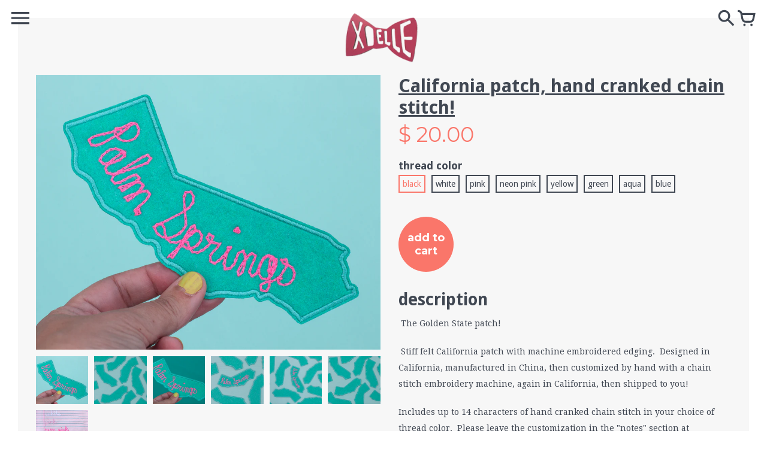

--- FILE ---
content_type: text/html; charset=utf-8
request_url: https://xoelle.com/collections/patches/products/california-patch-hand-cranked-chain-stitch-1
body_size: 16304
content:
<!doctype html>
<!-- Colors Theme Version 2.8 -->
<!--[if IE 8]><html class="no-js ie9 lt-ie9" lang="en"> <![endif]-->
<!--[if IE 9 ]><html class="ie9 no-js"> <![endif]-->
<!--[if (gt IE 9)|!(IE)]><!--> <html class="no-js"> <!--<![endif]-->
<head>
    <meta charset="utf-8">
  <meta http-equiv="X-UA-Compatible" content="IE=edge,chrome=1">

  <title>California patch, hand cranked chain stitch! – xoelle</title>


  <meta name="description" content=" The Golden State patch!    Stiff felt California patch with machine embroidered edging.  Designed in California, manufactured in China, then customized by hand with a chain stitch embroidery machine, again in California, then shipped to you! Includes up to 14 characters of hand cranked chain stitch in your choice of t">



  <meta property="og:type" content="product">
  <meta property="og:title" content="California patch, hand cranked chain stitch!">
  
  <meta property="og:image" content="http://xoelle.com/cdn/shop/products/californiad_614b2bd5-a2bc-4b63-8d85-586bbc996c54_grande.jpg?v=1680541180">
  <meta property="og:image:secure_url" content="https://xoelle.com/cdn/shop/products/californiad_614b2bd5-a2bc-4b63-8d85-586bbc996c54_grande.jpg?v=1680541180">
  
  <meta property="og:image" content="http://xoelle.com/cdn/shop/products/californiab_5800f86c-2166-4f67-bb53-3a274c3f53f0_grande.jpg?v=1680541179">
  <meta property="og:image:secure_url" content="https://xoelle.com/cdn/shop/products/californiab_5800f86c-2166-4f67-bb53-3a274c3f53f0_grande.jpg?v=1680541179">
  
  <meta property="og:image" content="http://xoelle.com/cdn/shop/products/californiac_ca70822d-ee10-461d-b97e-d85f35304613_grande.jpg?v=1680541180">
  <meta property="og:image:secure_url" content="https://xoelle.com/cdn/shop/products/californiac_ca70822d-ee10-461d-b97e-d85f35304613_grande.jpg?v=1680541180">
  
  <meta property="og:price:amount" content="20.00">
  <meta property="og:price:currency" content="USD">


  <meta property="og:description" content=" The Golden State patch!    Stiff felt California patch with machine embroidered edging.  Designed in California, manufactured in China, then customized by hand with a chain stitch embroidery machine, again in California, then shipped to you! Includes up to 14 characters of hand cranked chain stitch in your choice of t">

  <meta property="og:url" content="https://xoelle.com/products/california-patch-hand-cranked-chain-stitch-1">
  <meta property="og:site_name" content="xoelle">


  <meta name="twitter:site" content="@xoelle">

  <meta name="twitter:card" content="summary">

  <meta name="twitter:title" content="California patch, hand cranked chain stitch!">
  
    <meta name="twitter:description" content="
 The Golden State patch!  
 Stiff felt California patch with machine embroidered edging.  Designed in California, manufactured in China, then customized by hand with a chain stitch embroidery machine, again in California, then shipped to you!
Includes up to 14 characters of hand cranked chain stitch in your choice of thread color.  Please leave the customization in the &quot;notes&quot; section at checkout.
Measures 7 x 2 inches.  
Sew on patch (does NOT have iron-on backing)

Ships in 1-3 business days. ">
  
  <meta name="twitter:image" content="https://xoelle.com/cdn/shop/products/californiad_614b2bd5-a2bc-4b63-8d85-586bbc996c54_medium.jpg?v=1680541180">
  <meta name="twitter:image:width" content="240">
  <meta name="twitter:image:height" content="240">


  <link rel="shortcut icon" href="//xoelle.com/cdn/shop/t/24/assets/favicon.png?v=44690526516214966991464444166" type="image/png" />

  <meta name="viewport" content="width=device-width,initial-scale=1">
  <link rel="canonical" href="https://xoelle.com/products/california-patch-hand-cranked-chain-stitch-1">
  <script>window.fonts = [];</script>

  
    
    
    <script>window.fonts.push('Droid+Sans:400,700');</script>
    <noscript><link href="//fonts.googleapis.com/css?family=Droid+Sans:400,700" rel="stylesheet" type="text/css" media="all" /></noscript>
  


  
    
    
    <script>window.fonts.push('Montserrat:400,700');</script>
    <noscript><link href="//fonts.googleapis.com/css?family=Montserrat:400,700" rel="stylesheet" type="text/css" media="all" /></noscript>
  


  
    
    
    <script>window.fonts.push('Montserrat:400,700');</script>
    <noscript><link href="//fonts.googleapis.com/css?family=Montserrat:400,700" rel="stylesheet" type="text/css" media="all" /></noscript>
  


  
  
  <script>window.fonts.push('Droid+Serif:400,700,400italic,700italic');</script>
  <noscript><link href="//fonts.googleapis.com/css?family=Droid+Serif:400,700,400italic,700italic" rel="stylesheet" type="text/css" media="all" /></noscript>



<link href="//xoelle.com/cdn/shop/t/24/assets/colors.scss.css?v=174551941927885326841705955042" rel="stylesheet" type="text/css" media="all" />
  <!-- Old IE -->

<!--[if lt IE 9]>
<script src="//html5shiv.googlecode.com/svn/trunk/html5.js" type="text/javascript"></script>
<script src="//xoelle.com/cdn/shop/t/24/assets/respond.min.js?v=52248677837542619231459875814" type="text/javascript"></script>
<link href="//xoelle.com/cdn/shop/t/24/assets/respond-proxy.html" id="respond-proxy" rel="respond-proxy" />
<link href="//xoelle.com/search?q=3a90c49f869de24ba155d5eab2445a29" id="respond-redirect" rel="respond-redirect" />
<script src="//xoelle.com/search?q=3a90c49f869de24ba155d5eab2445a29" type="text/javascript"></script>
<![endif]-->
<!--[if (lte IE 9) ]><script src="//xoelle.com/cdn/shop/t/24/assets/match-media.min.js?v=159635276924582161481459875813" type="text/javascript"></script><![endif]-->

<!-- Libraries -->
<script src="//ajax.googleapis.com/ajax/libs/webfont/1/webfont.js" type="text/javascript"></script>
<script src="//ajax.googleapis.com/ajax/libs/jquery/1.11.0/jquery.min.js" type="text/javascript"></script>
<script src="//xoelle.com/cdn/shop/t/24/assets/modernizr.min.js?v=21391054748206432451459875813" type="text/javascript"></script>
<script src="//xoelle.com/cdn/shop/t/24/assets/jquery.placeholder.js?v=34973309527764906371459875813" type="text/javascript"></script>
<script src="//xoelle.com/cdn/shop/t/24/assets/enquire.js?v=106190992535897129271459875813" type="text/javascript"></script>

<!-- Product Variants -->

  <script src="//xoelle.com/cdn/shop/t/24/assets/variant_selection.js?v=52282905879471627011459875814" type="text/javascript"></script>


<!-- Code -->
<script src="//xoelle.com/cdn/shop/t/24/assets/colors.js?v=124849468807831264311565132027" type="text/javascript"></script>
  <script>window.performance && window.performance.mark && window.performance.mark('shopify.content_for_header.start');</script><meta id="shopify-digital-wallet" name="shopify-digital-wallet" content="/9238432/digital_wallets/dialog">
<meta name="shopify-checkout-api-token" content="3fdf3ba216b37180af9e80055903d22a">
<meta id="in-context-paypal-metadata" data-shop-id="9238432" data-venmo-supported="false" data-environment="production" data-locale="en_US" data-paypal-v4="true" data-currency="USD">
<link rel="alternate" type="application/json+oembed" href="https://xoelle.com/products/california-patch-hand-cranked-chain-stitch-1.oembed">
<script async="async" src="/checkouts/internal/preloads.js?locale=en-US"></script>
<link rel="preconnect" href="https://shop.app" crossorigin="anonymous">
<script async="async" src="https://shop.app/checkouts/internal/preloads.js?locale=en-US&shop_id=9238432" crossorigin="anonymous"></script>
<script id="apple-pay-shop-capabilities" type="application/json">{"shopId":9238432,"countryCode":"US","currencyCode":"USD","merchantCapabilities":["supports3DS"],"merchantId":"gid:\/\/shopify\/Shop\/9238432","merchantName":"xoelle","requiredBillingContactFields":["postalAddress","email"],"requiredShippingContactFields":["postalAddress","email"],"shippingType":"shipping","supportedNetworks":["visa","masterCard","amex","discover","elo","jcb"],"total":{"type":"pending","label":"xoelle","amount":"1.00"},"shopifyPaymentsEnabled":true,"supportsSubscriptions":true}</script>
<script id="shopify-features" type="application/json">{"accessToken":"3fdf3ba216b37180af9e80055903d22a","betas":["rich-media-storefront-analytics"],"domain":"xoelle.com","predictiveSearch":true,"shopId":9238432,"locale":"en"}</script>
<script>var Shopify = Shopify || {};
Shopify.shop = "xoelle.myshopify.com";
Shopify.locale = "en";
Shopify.currency = {"active":"USD","rate":"1.0"};
Shopify.country = "US";
Shopify.theme = {"name":"Colors","id":64040389,"schema_name":null,"schema_version":null,"theme_store_id":757,"role":"main"};
Shopify.theme.handle = "null";
Shopify.theme.style = {"id":null,"handle":null};
Shopify.cdnHost = "xoelle.com/cdn";
Shopify.routes = Shopify.routes || {};
Shopify.routes.root = "/";</script>
<script type="module">!function(o){(o.Shopify=o.Shopify||{}).modules=!0}(window);</script>
<script>!function(o){function n(){var o=[];function n(){o.push(Array.prototype.slice.apply(arguments))}return n.q=o,n}var t=o.Shopify=o.Shopify||{};t.loadFeatures=n(),t.autoloadFeatures=n()}(window);</script>
<script>
  window.ShopifyPay = window.ShopifyPay || {};
  window.ShopifyPay.apiHost = "shop.app\/pay";
  window.ShopifyPay.redirectState = null;
</script>
<script id="shop-js-analytics" type="application/json">{"pageType":"product"}</script>
<script defer="defer" async type="module" src="//xoelle.com/cdn/shopifycloud/shop-js/modules/v2/client.init-shop-cart-sync_BdyHc3Nr.en.esm.js"></script>
<script defer="defer" async type="module" src="//xoelle.com/cdn/shopifycloud/shop-js/modules/v2/chunk.common_Daul8nwZ.esm.js"></script>
<script type="module">
  await import("//xoelle.com/cdn/shopifycloud/shop-js/modules/v2/client.init-shop-cart-sync_BdyHc3Nr.en.esm.js");
await import("//xoelle.com/cdn/shopifycloud/shop-js/modules/v2/chunk.common_Daul8nwZ.esm.js");

  window.Shopify.SignInWithShop?.initShopCartSync?.({"fedCMEnabled":true,"windoidEnabled":true});

</script>
<script>
  window.Shopify = window.Shopify || {};
  if (!window.Shopify.featureAssets) window.Shopify.featureAssets = {};
  window.Shopify.featureAssets['shop-js'] = {"shop-cart-sync":["modules/v2/client.shop-cart-sync_QYOiDySF.en.esm.js","modules/v2/chunk.common_Daul8nwZ.esm.js"],"init-fed-cm":["modules/v2/client.init-fed-cm_DchLp9rc.en.esm.js","modules/v2/chunk.common_Daul8nwZ.esm.js"],"shop-button":["modules/v2/client.shop-button_OV7bAJc5.en.esm.js","modules/v2/chunk.common_Daul8nwZ.esm.js"],"init-windoid":["modules/v2/client.init-windoid_DwxFKQ8e.en.esm.js","modules/v2/chunk.common_Daul8nwZ.esm.js"],"shop-cash-offers":["modules/v2/client.shop-cash-offers_DWtL6Bq3.en.esm.js","modules/v2/chunk.common_Daul8nwZ.esm.js","modules/v2/chunk.modal_CQq8HTM6.esm.js"],"shop-toast-manager":["modules/v2/client.shop-toast-manager_CX9r1SjA.en.esm.js","modules/v2/chunk.common_Daul8nwZ.esm.js"],"init-shop-email-lookup-coordinator":["modules/v2/client.init-shop-email-lookup-coordinator_UhKnw74l.en.esm.js","modules/v2/chunk.common_Daul8nwZ.esm.js"],"pay-button":["modules/v2/client.pay-button_DzxNnLDY.en.esm.js","modules/v2/chunk.common_Daul8nwZ.esm.js"],"avatar":["modules/v2/client.avatar_BTnouDA3.en.esm.js"],"init-shop-cart-sync":["modules/v2/client.init-shop-cart-sync_BdyHc3Nr.en.esm.js","modules/v2/chunk.common_Daul8nwZ.esm.js"],"shop-login-button":["modules/v2/client.shop-login-button_D8B466_1.en.esm.js","modules/v2/chunk.common_Daul8nwZ.esm.js","modules/v2/chunk.modal_CQq8HTM6.esm.js"],"init-customer-accounts-sign-up":["modules/v2/client.init-customer-accounts-sign-up_C8fpPm4i.en.esm.js","modules/v2/client.shop-login-button_D8B466_1.en.esm.js","modules/v2/chunk.common_Daul8nwZ.esm.js","modules/v2/chunk.modal_CQq8HTM6.esm.js"],"init-shop-for-new-customer-accounts":["modules/v2/client.init-shop-for-new-customer-accounts_CVTO0Ztu.en.esm.js","modules/v2/client.shop-login-button_D8B466_1.en.esm.js","modules/v2/chunk.common_Daul8nwZ.esm.js","modules/v2/chunk.modal_CQq8HTM6.esm.js"],"init-customer-accounts":["modules/v2/client.init-customer-accounts_dRgKMfrE.en.esm.js","modules/v2/client.shop-login-button_D8B466_1.en.esm.js","modules/v2/chunk.common_Daul8nwZ.esm.js","modules/v2/chunk.modal_CQq8HTM6.esm.js"],"shop-follow-button":["modules/v2/client.shop-follow-button_CkZpjEct.en.esm.js","modules/v2/chunk.common_Daul8nwZ.esm.js","modules/v2/chunk.modal_CQq8HTM6.esm.js"],"lead-capture":["modules/v2/client.lead-capture_BntHBhfp.en.esm.js","modules/v2/chunk.common_Daul8nwZ.esm.js","modules/v2/chunk.modal_CQq8HTM6.esm.js"],"checkout-modal":["modules/v2/client.checkout-modal_CfxcYbTm.en.esm.js","modules/v2/chunk.common_Daul8nwZ.esm.js","modules/v2/chunk.modal_CQq8HTM6.esm.js"],"shop-login":["modules/v2/client.shop-login_Da4GZ2H6.en.esm.js","modules/v2/chunk.common_Daul8nwZ.esm.js","modules/v2/chunk.modal_CQq8HTM6.esm.js"],"payment-terms":["modules/v2/client.payment-terms_MV4M3zvL.en.esm.js","modules/v2/chunk.common_Daul8nwZ.esm.js","modules/v2/chunk.modal_CQq8HTM6.esm.js"]};
</script>
<script>(function() {
  var isLoaded = false;
  function asyncLoad() {
    if (isLoaded) return;
    isLoaded = true;
    var urls = ["\/\/d1liekpayvooaz.cloudfront.net\/apps\/customizery\/customizery.js?shop=xoelle.myshopify.com","\/\/shopify.privy.com\/widget.js?shop=xoelle.myshopify.com"];
    for (var i = 0; i < urls.length; i++) {
      var s = document.createElement('script');
      s.type = 'text/javascript';
      s.async = true;
      s.src = urls[i];
      var x = document.getElementsByTagName('script')[0];
      x.parentNode.insertBefore(s, x);
    }
  };
  if(window.attachEvent) {
    window.attachEvent('onload', asyncLoad);
  } else {
    window.addEventListener('load', asyncLoad, false);
  }
})();</script>
<script id="__st">var __st={"a":9238432,"offset":-28800,"reqid":"b4115cb1-89cc-4175-aee8-e8e9c22328a2-1769018004","pageurl":"xoelle.com\/collections\/patches\/products\/california-patch-hand-cranked-chain-stitch-1","u":"7d8653fa9054","p":"product","rtyp":"product","rid":7211757830192};</script>
<script>window.ShopifyPaypalV4VisibilityTracking = true;</script>
<script id="captcha-bootstrap">!function(){'use strict';const t='contact',e='account',n='new_comment',o=[[t,t],['blogs',n],['comments',n],[t,'customer']],c=[[e,'customer_login'],[e,'guest_login'],[e,'recover_customer_password'],[e,'create_customer']],r=t=>t.map((([t,e])=>`form[action*='/${t}']:not([data-nocaptcha='true']) input[name='form_type'][value='${e}']`)).join(','),a=t=>()=>t?[...document.querySelectorAll(t)].map((t=>t.form)):[];function s(){const t=[...o],e=r(t);return a(e)}const i='password',u='form_key',d=['recaptcha-v3-token','g-recaptcha-response','h-captcha-response',i],f=()=>{try{return window.sessionStorage}catch{return}},m='__shopify_v',_=t=>t.elements[u];function p(t,e,n=!1){try{const o=window.sessionStorage,c=JSON.parse(o.getItem(e)),{data:r}=function(t){const{data:e,action:n}=t;return t[m]||n?{data:e,action:n}:{data:t,action:n}}(c);for(const[e,n]of Object.entries(r))t.elements[e]&&(t.elements[e].value=n);n&&o.removeItem(e)}catch(o){console.error('form repopulation failed',{error:o})}}const l='form_type',E='cptcha';function T(t){t.dataset[E]=!0}const w=window,h=w.document,L='Shopify',v='ce_forms',y='captcha';let A=!1;((t,e)=>{const n=(g='f06e6c50-85a8-45c8-87d0-21a2b65856fe',I='https://cdn.shopify.com/shopifycloud/storefront-forms-hcaptcha/ce_storefront_forms_captcha_hcaptcha.v1.5.2.iife.js',D={infoText:'Protected by hCaptcha',privacyText:'Privacy',termsText:'Terms'},(t,e,n)=>{const o=w[L][v],c=o.bindForm;if(c)return c(t,g,e,D).then(n);var r;o.q.push([[t,g,e,D],n]),r=I,A||(h.body.append(Object.assign(h.createElement('script'),{id:'captcha-provider',async:!0,src:r})),A=!0)});var g,I,D;w[L]=w[L]||{},w[L][v]=w[L][v]||{},w[L][v].q=[],w[L][y]=w[L][y]||{},w[L][y].protect=function(t,e){n(t,void 0,e),T(t)},Object.freeze(w[L][y]),function(t,e,n,w,h,L){const[v,y,A,g]=function(t,e,n){const i=e?o:[],u=t?c:[],d=[...i,...u],f=r(d),m=r(i),_=r(d.filter((([t,e])=>n.includes(e))));return[a(f),a(m),a(_),s()]}(w,h,L),I=t=>{const e=t.target;return e instanceof HTMLFormElement?e:e&&e.form},D=t=>v().includes(t);t.addEventListener('submit',(t=>{const e=I(t);if(!e)return;const n=D(e)&&!e.dataset.hcaptchaBound&&!e.dataset.recaptchaBound,o=_(e),c=g().includes(e)&&(!o||!o.value);(n||c)&&t.preventDefault(),c&&!n&&(function(t){try{if(!f())return;!function(t){const e=f();if(!e)return;const n=_(t);if(!n)return;const o=n.value;o&&e.removeItem(o)}(t);const e=Array.from(Array(32),(()=>Math.random().toString(36)[2])).join('');!function(t,e){_(t)||t.append(Object.assign(document.createElement('input'),{type:'hidden',name:u})),t.elements[u].value=e}(t,e),function(t,e){const n=f();if(!n)return;const o=[...t.querySelectorAll(`input[type='${i}']`)].map((({name:t})=>t)),c=[...d,...o],r={};for(const[a,s]of new FormData(t).entries())c.includes(a)||(r[a]=s);n.setItem(e,JSON.stringify({[m]:1,action:t.action,data:r}))}(t,e)}catch(e){console.error('failed to persist form',e)}}(e),e.submit())}));const S=(t,e)=>{t&&!t.dataset[E]&&(n(t,e.some((e=>e===t))),T(t))};for(const o of['focusin','change'])t.addEventListener(o,(t=>{const e=I(t);D(e)&&S(e,y())}));const B=e.get('form_key'),M=e.get(l),P=B&&M;t.addEventListener('DOMContentLoaded',(()=>{const t=y();if(P)for(const e of t)e.elements[l].value===M&&p(e,B);[...new Set([...A(),...v().filter((t=>'true'===t.dataset.shopifyCaptcha))])].forEach((e=>S(e,t)))}))}(h,new URLSearchParams(w.location.search),n,t,e,['guest_login'])})(!0,!0)}();</script>
<script integrity="sha256-4kQ18oKyAcykRKYeNunJcIwy7WH5gtpwJnB7kiuLZ1E=" data-source-attribution="shopify.loadfeatures" defer="defer" src="//xoelle.com/cdn/shopifycloud/storefront/assets/storefront/load_feature-a0a9edcb.js" crossorigin="anonymous"></script>
<script crossorigin="anonymous" defer="defer" src="//xoelle.com/cdn/shopifycloud/storefront/assets/shopify_pay/storefront-65b4c6d7.js?v=20250812"></script>
<script data-source-attribution="shopify.dynamic_checkout.dynamic.init">var Shopify=Shopify||{};Shopify.PaymentButton=Shopify.PaymentButton||{isStorefrontPortableWallets:!0,init:function(){window.Shopify.PaymentButton.init=function(){};var t=document.createElement("script");t.src="https://xoelle.com/cdn/shopifycloud/portable-wallets/latest/portable-wallets.en.js",t.type="module",document.head.appendChild(t)}};
</script>
<script data-source-attribution="shopify.dynamic_checkout.buyer_consent">
  function portableWalletsHideBuyerConsent(e){var t=document.getElementById("shopify-buyer-consent"),n=document.getElementById("shopify-subscription-policy-button");t&&n&&(t.classList.add("hidden"),t.setAttribute("aria-hidden","true"),n.removeEventListener("click",e))}function portableWalletsShowBuyerConsent(e){var t=document.getElementById("shopify-buyer-consent"),n=document.getElementById("shopify-subscription-policy-button");t&&n&&(t.classList.remove("hidden"),t.removeAttribute("aria-hidden"),n.addEventListener("click",e))}window.Shopify?.PaymentButton&&(window.Shopify.PaymentButton.hideBuyerConsent=portableWalletsHideBuyerConsent,window.Shopify.PaymentButton.showBuyerConsent=portableWalletsShowBuyerConsent);
</script>
<script data-source-attribution="shopify.dynamic_checkout.cart.bootstrap">document.addEventListener("DOMContentLoaded",(function(){function t(){return document.querySelector("shopify-accelerated-checkout-cart, shopify-accelerated-checkout")}if(t())Shopify.PaymentButton.init();else{new MutationObserver((function(e,n){t()&&(Shopify.PaymentButton.init(),n.disconnect())})).observe(document.body,{childList:!0,subtree:!0})}}));
</script>
<link id="shopify-accelerated-checkout-styles" rel="stylesheet" media="screen" href="https://xoelle.com/cdn/shopifycloud/portable-wallets/latest/accelerated-checkout-backwards-compat.css" crossorigin="anonymous">
<style id="shopify-accelerated-checkout-cart">
        #shopify-buyer-consent {
  margin-top: 1em;
  display: inline-block;
  width: 100%;
}

#shopify-buyer-consent.hidden {
  display: none;
}

#shopify-subscription-policy-button {
  background: none;
  border: none;
  padding: 0;
  text-decoration: underline;
  font-size: inherit;
  cursor: pointer;
}

#shopify-subscription-policy-button::before {
  box-shadow: none;
}

      </style>

<script>window.performance && window.performance.mark && window.performance.mark('shopify.content_for_header.end');</script>
<link href="https://monorail-edge.shopifysvc.com" rel="dns-prefetch">
<script>(function(){if ("sendBeacon" in navigator && "performance" in window) {try {var session_token_from_headers = performance.getEntriesByType('navigation')[0].serverTiming.find(x => x.name == '_s').description;} catch {var session_token_from_headers = undefined;}var session_cookie_matches = document.cookie.match(/_shopify_s=([^;]*)/);var session_token_from_cookie = session_cookie_matches && session_cookie_matches.length === 2 ? session_cookie_matches[1] : "";var session_token = session_token_from_headers || session_token_from_cookie || "";function handle_abandonment_event(e) {var entries = performance.getEntries().filter(function(entry) {return /monorail-edge.shopifysvc.com/.test(entry.name);});if (!window.abandonment_tracked && entries.length === 0) {window.abandonment_tracked = true;var currentMs = Date.now();var navigation_start = performance.timing.navigationStart;var payload = {shop_id: 9238432,url: window.location.href,navigation_start,duration: currentMs - navigation_start,session_token,page_type: "product"};window.navigator.sendBeacon("https://monorail-edge.shopifysvc.com/v1/produce", JSON.stringify({schema_id: "online_store_buyer_site_abandonment/1.1",payload: payload,metadata: {event_created_at_ms: currentMs,event_sent_at_ms: currentMs}}));}}window.addEventListener('pagehide', handle_abandonment_event);}}());</script>
<script id="web-pixels-manager-setup">(function e(e,d,r,n,o){if(void 0===o&&(o={}),!Boolean(null===(a=null===(i=window.Shopify)||void 0===i?void 0:i.analytics)||void 0===a?void 0:a.replayQueue)){var i,a;window.Shopify=window.Shopify||{};var t=window.Shopify;t.analytics=t.analytics||{};var s=t.analytics;s.replayQueue=[],s.publish=function(e,d,r){return s.replayQueue.push([e,d,r]),!0};try{self.performance.mark("wpm:start")}catch(e){}var l=function(){var e={modern:/Edge?\/(1{2}[4-9]|1[2-9]\d|[2-9]\d{2}|\d{4,})\.\d+(\.\d+|)|Firefox\/(1{2}[4-9]|1[2-9]\d|[2-9]\d{2}|\d{4,})\.\d+(\.\d+|)|Chrom(ium|e)\/(9{2}|\d{3,})\.\d+(\.\d+|)|(Maci|X1{2}).+ Version\/(15\.\d+|(1[6-9]|[2-9]\d|\d{3,})\.\d+)([,.]\d+|)( \(\w+\)|)( Mobile\/\w+|) Safari\/|Chrome.+OPR\/(9{2}|\d{3,})\.\d+\.\d+|(CPU[ +]OS|iPhone[ +]OS|CPU[ +]iPhone|CPU IPhone OS|CPU iPad OS)[ +]+(15[._]\d+|(1[6-9]|[2-9]\d|\d{3,})[._]\d+)([._]\d+|)|Android:?[ /-](13[3-9]|1[4-9]\d|[2-9]\d{2}|\d{4,})(\.\d+|)(\.\d+|)|Android.+Firefox\/(13[5-9]|1[4-9]\d|[2-9]\d{2}|\d{4,})\.\d+(\.\d+|)|Android.+Chrom(ium|e)\/(13[3-9]|1[4-9]\d|[2-9]\d{2}|\d{4,})\.\d+(\.\d+|)|SamsungBrowser\/([2-9]\d|\d{3,})\.\d+/,legacy:/Edge?\/(1[6-9]|[2-9]\d|\d{3,})\.\d+(\.\d+|)|Firefox\/(5[4-9]|[6-9]\d|\d{3,})\.\d+(\.\d+|)|Chrom(ium|e)\/(5[1-9]|[6-9]\d|\d{3,})\.\d+(\.\d+|)([\d.]+$|.*Safari\/(?![\d.]+ Edge\/[\d.]+$))|(Maci|X1{2}).+ Version\/(10\.\d+|(1[1-9]|[2-9]\d|\d{3,})\.\d+)([,.]\d+|)( \(\w+\)|)( Mobile\/\w+|) Safari\/|Chrome.+OPR\/(3[89]|[4-9]\d|\d{3,})\.\d+\.\d+|(CPU[ +]OS|iPhone[ +]OS|CPU[ +]iPhone|CPU IPhone OS|CPU iPad OS)[ +]+(10[._]\d+|(1[1-9]|[2-9]\d|\d{3,})[._]\d+)([._]\d+|)|Android:?[ /-](13[3-9]|1[4-9]\d|[2-9]\d{2}|\d{4,})(\.\d+|)(\.\d+|)|Mobile Safari.+OPR\/([89]\d|\d{3,})\.\d+\.\d+|Android.+Firefox\/(13[5-9]|1[4-9]\d|[2-9]\d{2}|\d{4,})\.\d+(\.\d+|)|Android.+Chrom(ium|e)\/(13[3-9]|1[4-9]\d|[2-9]\d{2}|\d{4,})\.\d+(\.\d+|)|Android.+(UC? ?Browser|UCWEB|U3)[ /]?(15\.([5-9]|\d{2,})|(1[6-9]|[2-9]\d|\d{3,})\.\d+)\.\d+|SamsungBrowser\/(5\.\d+|([6-9]|\d{2,})\.\d+)|Android.+MQ{2}Browser\/(14(\.(9|\d{2,})|)|(1[5-9]|[2-9]\d|\d{3,})(\.\d+|))(\.\d+|)|K[Aa][Ii]OS\/(3\.\d+|([4-9]|\d{2,})\.\d+)(\.\d+|)/},d=e.modern,r=e.legacy,n=navigator.userAgent;return n.match(d)?"modern":n.match(r)?"legacy":"unknown"}(),u="modern"===l?"modern":"legacy",c=(null!=n?n:{modern:"",legacy:""})[u],f=function(e){return[e.baseUrl,"/wpm","/b",e.hashVersion,"modern"===e.buildTarget?"m":"l",".js"].join("")}({baseUrl:d,hashVersion:r,buildTarget:u}),m=function(e){var d=e.version,r=e.bundleTarget,n=e.surface,o=e.pageUrl,i=e.monorailEndpoint;return{emit:function(e){var a=e.status,t=e.errorMsg,s=(new Date).getTime(),l=JSON.stringify({metadata:{event_sent_at_ms:s},events:[{schema_id:"web_pixels_manager_load/3.1",payload:{version:d,bundle_target:r,page_url:o,status:a,surface:n,error_msg:t},metadata:{event_created_at_ms:s}}]});if(!i)return console&&console.warn&&console.warn("[Web Pixels Manager] No Monorail endpoint provided, skipping logging."),!1;try{return self.navigator.sendBeacon.bind(self.navigator)(i,l)}catch(e){}var u=new XMLHttpRequest;try{return u.open("POST",i,!0),u.setRequestHeader("Content-Type","text/plain"),u.send(l),!0}catch(e){return console&&console.warn&&console.warn("[Web Pixels Manager] Got an unhandled error while logging to Monorail."),!1}}}}({version:r,bundleTarget:l,surface:e.surface,pageUrl:self.location.href,monorailEndpoint:e.monorailEndpoint});try{o.browserTarget=l,function(e){var d=e.src,r=e.async,n=void 0===r||r,o=e.onload,i=e.onerror,a=e.sri,t=e.scriptDataAttributes,s=void 0===t?{}:t,l=document.createElement("script"),u=document.querySelector("head"),c=document.querySelector("body");if(l.async=n,l.src=d,a&&(l.integrity=a,l.crossOrigin="anonymous"),s)for(var f in s)if(Object.prototype.hasOwnProperty.call(s,f))try{l.dataset[f]=s[f]}catch(e){}if(o&&l.addEventListener("load",o),i&&l.addEventListener("error",i),u)u.appendChild(l);else{if(!c)throw new Error("Did not find a head or body element to append the script");c.appendChild(l)}}({src:f,async:!0,onload:function(){if(!function(){var e,d;return Boolean(null===(d=null===(e=window.Shopify)||void 0===e?void 0:e.analytics)||void 0===d?void 0:d.initialized)}()){var d=window.webPixelsManager.init(e)||void 0;if(d){var r=window.Shopify.analytics;r.replayQueue.forEach((function(e){var r=e[0],n=e[1],o=e[2];d.publishCustomEvent(r,n,o)})),r.replayQueue=[],r.publish=d.publishCustomEvent,r.visitor=d.visitor,r.initialized=!0}}},onerror:function(){return m.emit({status:"failed",errorMsg:"".concat(f," has failed to load")})},sri:function(e){var d=/^sha384-[A-Za-z0-9+/=]+$/;return"string"==typeof e&&d.test(e)}(c)?c:"",scriptDataAttributes:o}),m.emit({status:"loading"})}catch(e){m.emit({status:"failed",errorMsg:(null==e?void 0:e.message)||"Unknown error"})}}})({shopId: 9238432,storefrontBaseUrl: "https://xoelle.com",extensionsBaseUrl: "https://extensions.shopifycdn.com/cdn/shopifycloud/web-pixels-manager",monorailEndpoint: "https://monorail-edge.shopifysvc.com/unstable/produce_batch",surface: "storefront-renderer",enabledBetaFlags: ["2dca8a86"],webPixelsConfigList: [{"id":"117768240","configuration":"{\"pixel_id\":\"337260114693402\",\"pixel_type\":\"facebook_pixel\",\"metaapp_system_user_token\":\"-\"}","eventPayloadVersion":"v1","runtimeContext":"OPEN","scriptVersion":"ca16bc87fe92b6042fbaa3acc2fbdaa6","type":"APP","apiClientId":2329312,"privacyPurposes":["ANALYTICS","MARKETING","SALE_OF_DATA"],"dataSharingAdjustments":{"protectedCustomerApprovalScopes":["read_customer_address","read_customer_email","read_customer_name","read_customer_personal_data","read_customer_phone"]}},{"id":"shopify-app-pixel","configuration":"{}","eventPayloadVersion":"v1","runtimeContext":"STRICT","scriptVersion":"0450","apiClientId":"shopify-pixel","type":"APP","privacyPurposes":["ANALYTICS","MARKETING"]},{"id":"shopify-custom-pixel","eventPayloadVersion":"v1","runtimeContext":"LAX","scriptVersion":"0450","apiClientId":"shopify-pixel","type":"CUSTOM","privacyPurposes":["ANALYTICS","MARKETING"]}],isMerchantRequest: false,initData: {"shop":{"name":"xoelle","paymentSettings":{"currencyCode":"USD"},"myshopifyDomain":"xoelle.myshopify.com","countryCode":"US","storefrontUrl":"https:\/\/xoelle.com"},"customer":null,"cart":null,"checkout":null,"productVariants":[{"price":{"amount":20.0,"currencyCode":"USD"},"product":{"title":"California patch, hand cranked chain stitch!","vendor":"xoelle","id":"7211757830192","untranslatedTitle":"California patch, hand cranked chain stitch!","url":"\/products\/california-patch-hand-cranked-chain-stitch-1","type":"patch"},"id":"40802337849392","image":{"src":"\/\/xoelle.com\/cdn\/shop\/products\/californiad_614b2bd5-a2bc-4b63-8d85-586bbc996c54.jpg?v=1680541180"},"sku":"","title":"black","untranslatedTitle":"black"},{"price":{"amount":20.0,"currencyCode":"USD"},"product":{"title":"California patch, hand cranked chain stitch!","vendor":"xoelle","id":"7211757830192","untranslatedTitle":"California patch, hand cranked chain stitch!","url":"\/products\/california-patch-hand-cranked-chain-stitch-1","type":"patch"},"id":"40802337882160","image":{"src":"\/\/xoelle.com\/cdn\/shop\/products\/californiad_614b2bd5-a2bc-4b63-8d85-586bbc996c54.jpg?v=1680541180"},"sku":"","title":"white","untranslatedTitle":"white"},{"price":{"amount":20.0,"currencyCode":"USD"},"product":{"title":"California patch, hand cranked chain stitch!","vendor":"xoelle","id":"7211757830192","untranslatedTitle":"California patch, hand cranked chain stitch!","url":"\/products\/california-patch-hand-cranked-chain-stitch-1","type":"patch"},"id":"40802337914928","image":{"src":"\/\/xoelle.com\/cdn\/shop\/products\/californiad_614b2bd5-a2bc-4b63-8d85-586bbc996c54.jpg?v=1680541180"},"sku":"","title":"pink","untranslatedTitle":"pink"},{"price":{"amount":20.0,"currencyCode":"USD"},"product":{"title":"California patch, hand cranked chain stitch!","vendor":"xoelle","id":"7211757830192","untranslatedTitle":"California patch, hand cranked chain stitch!","url":"\/products\/california-patch-hand-cranked-chain-stitch-1","type":"patch"},"id":"40802337947696","image":{"src":"\/\/xoelle.com\/cdn\/shop\/products\/californiad_614b2bd5-a2bc-4b63-8d85-586bbc996c54.jpg?v=1680541180"},"sku":"","title":"neon pink","untranslatedTitle":"neon pink"},{"price":{"amount":20.0,"currencyCode":"USD"},"product":{"title":"California patch, hand cranked chain stitch!","vendor":"xoelle","id":"7211757830192","untranslatedTitle":"California patch, hand cranked chain stitch!","url":"\/products\/california-patch-hand-cranked-chain-stitch-1","type":"patch"},"id":"40802337980464","image":{"src":"\/\/xoelle.com\/cdn\/shop\/products\/californiad_614b2bd5-a2bc-4b63-8d85-586bbc996c54.jpg?v=1680541180"},"sku":"","title":"yellow","untranslatedTitle":"yellow"},{"price":{"amount":20.0,"currencyCode":"USD"},"product":{"title":"California patch, hand cranked chain stitch!","vendor":"xoelle","id":"7211757830192","untranslatedTitle":"California patch, hand cranked chain stitch!","url":"\/products\/california-patch-hand-cranked-chain-stitch-1","type":"patch"},"id":"40802338013232","image":{"src":"\/\/xoelle.com\/cdn\/shop\/products\/californiad_614b2bd5-a2bc-4b63-8d85-586bbc996c54.jpg?v=1680541180"},"sku":"","title":"green","untranslatedTitle":"green"},{"price":{"amount":20.0,"currencyCode":"USD"},"product":{"title":"California patch, hand cranked chain stitch!","vendor":"xoelle","id":"7211757830192","untranslatedTitle":"California patch, hand cranked chain stitch!","url":"\/products\/california-patch-hand-cranked-chain-stitch-1","type":"patch"},"id":"40802338046000","image":{"src":"\/\/xoelle.com\/cdn\/shop\/products\/californiad_614b2bd5-a2bc-4b63-8d85-586bbc996c54.jpg?v=1680541180"},"sku":"","title":"aqua","untranslatedTitle":"aqua"},{"price":{"amount":20.0,"currencyCode":"USD"},"product":{"title":"California patch, hand cranked chain stitch!","vendor":"xoelle","id":"7211757830192","untranslatedTitle":"California patch, hand cranked chain stitch!","url":"\/products\/california-patch-hand-cranked-chain-stitch-1","type":"patch"},"id":"40802338078768","image":{"src":"\/\/xoelle.com\/cdn\/shop\/products\/californiad_614b2bd5-a2bc-4b63-8d85-586bbc996c54.jpg?v=1680541180"},"sku":"","title":"blue","untranslatedTitle":"blue"}],"purchasingCompany":null},},"https://xoelle.com/cdn","fcfee988w5aeb613cpc8e4bc33m6693e112",{"modern":"","legacy":""},{"shopId":"9238432","storefrontBaseUrl":"https:\/\/xoelle.com","extensionBaseUrl":"https:\/\/extensions.shopifycdn.com\/cdn\/shopifycloud\/web-pixels-manager","surface":"storefront-renderer","enabledBetaFlags":"[\"2dca8a86\"]","isMerchantRequest":"false","hashVersion":"fcfee988w5aeb613cpc8e4bc33m6693e112","publish":"custom","events":"[[\"page_viewed\",{}],[\"product_viewed\",{\"productVariant\":{\"price\":{\"amount\":20.0,\"currencyCode\":\"USD\"},\"product\":{\"title\":\"California patch, hand cranked chain stitch!\",\"vendor\":\"xoelle\",\"id\":\"7211757830192\",\"untranslatedTitle\":\"California patch, hand cranked chain stitch!\",\"url\":\"\/products\/california-patch-hand-cranked-chain-stitch-1\",\"type\":\"patch\"},\"id\":\"40802337849392\",\"image\":{\"src\":\"\/\/xoelle.com\/cdn\/shop\/products\/californiad_614b2bd5-a2bc-4b63-8d85-586bbc996c54.jpg?v=1680541180\"},\"sku\":\"\",\"title\":\"black\",\"untranslatedTitle\":\"black\"}}]]"});</script><script>
  window.ShopifyAnalytics = window.ShopifyAnalytics || {};
  window.ShopifyAnalytics.meta = window.ShopifyAnalytics.meta || {};
  window.ShopifyAnalytics.meta.currency = 'USD';
  var meta = {"product":{"id":7211757830192,"gid":"gid:\/\/shopify\/Product\/7211757830192","vendor":"xoelle","type":"patch","handle":"california-patch-hand-cranked-chain-stitch-1","variants":[{"id":40802337849392,"price":2000,"name":"California patch, hand cranked chain stitch! - black","public_title":"black","sku":""},{"id":40802337882160,"price":2000,"name":"California patch, hand cranked chain stitch! - white","public_title":"white","sku":""},{"id":40802337914928,"price":2000,"name":"California patch, hand cranked chain stitch! - pink","public_title":"pink","sku":""},{"id":40802337947696,"price":2000,"name":"California patch, hand cranked chain stitch! - neon pink","public_title":"neon pink","sku":""},{"id":40802337980464,"price":2000,"name":"California patch, hand cranked chain stitch! - yellow","public_title":"yellow","sku":""},{"id":40802338013232,"price":2000,"name":"California patch, hand cranked chain stitch! - green","public_title":"green","sku":""},{"id":40802338046000,"price":2000,"name":"California patch, hand cranked chain stitch! - aqua","public_title":"aqua","sku":""},{"id":40802338078768,"price":2000,"name":"California patch, hand cranked chain stitch! - blue","public_title":"blue","sku":""}],"remote":false},"page":{"pageType":"product","resourceType":"product","resourceId":7211757830192,"requestId":"b4115cb1-89cc-4175-aee8-e8e9c22328a2-1769018004"}};
  for (var attr in meta) {
    window.ShopifyAnalytics.meta[attr] = meta[attr];
  }
</script>
<script class="analytics">
  (function () {
    var customDocumentWrite = function(content) {
      var jquery = null;

      if (window.jQuery) {
        jquery = window.jQuery;
      } else if (window.Checkout && window.Checkout.$) {
        jquery = window.Checkout.$;
      }

      if (jquery) {
        jquery('body').append(content);
      }
    };

    var hasLoggedConversion = function(token) {
      if (token) {
        return document.cookie.indexOf('loggedConversion=' + token) !== -1;
      }
      return false;
    }

    var setCookieIfConversion = function(token) {
      if (token) {
        var twoMonthsFromNow = new Date(Date.now());
        twoMonthsFromNow.setMonth(twoMonthsFromNow.getMonth() + 2);

        document.cookie = 'loggedConversion=' + token + '; expires=' + twoMonthsFromNow;
      }
    }

    var trekkie = window.ShopifyAnalytics.lib = window.trekkie = window.trekkie || [];
    if (trekkie.integrations) {
      return;
    }
    trekkie.methods = [
      'identify',
      'page',
      'ready',
      'track',
      'trackForm',
      'trackLink'
    ];
    trekkie.factory = function(method) {
      return function() {
        var args = Array.prototype.slice.call(arguments);
        args.unshift(method);
        trekkie.push(args);
        return trekkie;
      };
    };
    for (var i = 0; i < trekkie.methods.length; i++) {
      var key = trekkie.methods[i];
      trekkie[key] = trekkie.factory(key);
    }
    trekkie.load = function(config) {
      trekkie.config = config || {};
      trekkie.config.initialDocumentCookie = document.cookie;
      var first = document.getElementsByTagName('script')[0];
      var script = document.createElement('script');
      script.type = 'text/javascript';
      script.onerror = function(e) {
        var scriptFallback = document.createElement('script');
        scriptFallback.type = 'text/javascript';
        scriptFallback.onerror = function(error) {
                var Monorail = {
      produce: function produce(monorailDomain, schemaId, payload) {
        var currentMs = new Date().getTime();
        var event = {
          schema_id: schemaId,
          payload: payload,
          metadata: {
            event_created_at_ms: currentMs,
            event_sent_at_ms: currentMs
          }
        };
        return Monorail.sendRequest("https://" + monorailDomain + "/v1/produce", JSON.stringify(event));
      },
      sendRequest: function sendRequest(endpointUrl, payload) {
        // Try the sendBeacon API
        if (window && window.navigator && typeof window.navigator.sendBeacon === 'function' && typeof window.Blob === 'function' && !Monorail.isIos12()) {
          var blobData = new window.Blob([payload], {
            type: 'text/plain'
          });

          if (window.navigator.sendBeacon(endpointUrl, blobData)) {
            return true;
          } // sendBeacon was not successful

        } // XHR beacon

        var xhr = new XMLHttpRequest();

        try {
          xhr.open('POST', endpointUrl);
          xhr.setRequestHeader('Content-Type', 'text/plain');
          xhr.send(payload);
        } catch (e) {
          console.log(e);
        }

        return false;
      },
      isIos12: function isIos12() {
        return window.navigator.userAgent.lastIndexOf('iPhone; CPU iPhone OS 12_') !== -1 || window.navigator.userAgent.lastIndexOf('iPad; CPU OS 12_') !== -1;
      }
    };
    Monorail.produce('monorail-edge.shopifysvc.com',
      'trekkie_storefront_load_errors/1.1',
      {shop_id: 9238432,
      theme_id: 64040389,
      app_name: "storefront",
      context_url: window.location.href,
      source_url: "//xoelle.com/cdn/s/trekkie.storefront.cd680fe47e6c39ca5d5df5f0a32d569bc48c0f27.min.js"});

        };
        scriptFallback.async = true;
        scriptFallback.src = '//xoelle.com/cdn/s/trekkie.storefront.cd680fe47e6c39ca5d5df5f0a32d569bc48c0f27.min.js';
        first.parentNode.insertBefore(scriptFallback, first);
      };
      script.async = true;
      script.src = '//xoelle.com/cdn/s/trekkie.storefront.cd680fe47e6c39ca5d5df5f0a32d569bc48c0f27.min.js';
      first.parentNode.insertBefore(script, first);
    };
    trekkie.load(
      {"Trekkie":{"appName":"storefront","development":false,"defaultAttributes":{"shopId":9238432,"isMerchantRequest":null,"themeId":64040389,"themeCityHash":"13886577336161784227","contentLanguage":"en","currency":"USD","eventMetadataId":"728c302b-ba5e-43aa-8e14-a33e491caae0"},"isServerSideCookieWritingEnabled":true,"monorailRegion":"shop_domain","enabledBetaFlags":["65f19447"]},"Session Attribution":{},"S2S":{"facebookCapiEnabled":false,"source":"trekkie-storefront-renderer","apiClientId":580111}}
    );

    var loaded = false;
    trekkie.ready(function() {
      if (loaded) return;
      loaded = true;

      window.ShopifyAnalytics.lib = window.trekkie;

      var originalDocumentWrite = document.write;
      document.write = customDocumentWrite;
      try { window.ShopifyAnalytics.merchantGoogleAnalytics.call(this); } catch(error) {};
      document.write = originalDocumentWrite;

      window.ShopifyAnalytics.lib.page(null,{"pageType":"product","resourceType":"product","resourceId":7211757830192,"requestId":"b4115cb1-89cc-4175-aee8-e8e9c22328a2-1769018004","shopifyEmitted":true});

      var match = window.location.pathname.match(/checkouts\/(.+)\/(thank_you|post_purchase)/)
      var token = match? match[1]: undefined;
      if (!hasLoggedConversion(token)) {
        setCookieIfConversion(token);
        window.ShopifyAnalytics.lib.track("Viewed Product",{"currency":"USD","variantId":40802337849392,"productId":7211757830192,"productGid":"gid:\/\/shopify\/Product\/7211757830192","name":"California patch, hand cranked chain stitch! - black","price":"20.00","sku":"","brand":"xoelle","variant":"black","category":"patch","nonInteraction":true,"remote":false},undefined,undefined,{"shopifyEmitted":true});
      window.ShopifyAnalytics.lib.track("monorail:\/\/trekkie_storefront_viewed_product\/1.1",{"currency":"USD","variantId":40802337849392,"productId":7211757830192,"productGid":"gid:\/\/shopify\/Product\/7211757830192","name":"California patch, hand cranked chain stitch! - black","price":"20.00","sku":"","brand":"xoelle","variant":"black","category":"patch","nonInteraction":true,"remote":false,"referer":"https:\/\/xoelle.com\/collections\/patches\/products\/california-patch-hand-cranked-chain-stitch-1"});
      }
    });


        var eventsListenerScript = document.createElement('script');
        eventsListenerScript.async = true;
        eventsListenerScript.src = "//xoelle.com/cdn/shopifycloud/storefront/assets/shop_events_listener-3da45d37.js";
        document.getElementsByTagName('head')[0].appendChild(eventsListenerScript);

})();</script>
<script
  defer
  src="https://xoelle.com/cdn/shopifycloud/perf-kit/shopify-perf-kit-3.0.4.min.js"
  data-application="storefront-renderer"
  data-shop-id="9238432"
  data-render-region="gcp-us-central1"
  data-page-type="product"
  data-theme-instance-id="64040389"
  data-theme-name=""
  data-theme-version=""
  data-monorail-region="shop_domain"
  data-resource-timing-sampling-rate="10"
  data-shs="true"
  data-shs-beacon="true"
  data-shs-export-with-fetch="true"
  data-shs-logs-sample-rate="1"
  data-shs-beacon-endpoint="https://xoelle.com/api/collect"
></script>
</head>

<body id="california-patch-hand-cranked-chain-stitch" class="template-product no-outlines" >
  
<div class="side-nav">
  <a href="#" data-action="toggle-browse" class="close" tabindex="-1">
    <i class="fc fc-close"></i>
  </a>
  <ul class="root">
    
      
      <li>
        <a href="/" tabindex="1">Home</a>
        
        
      </li>
    
      
      <li>
        <a href="/collections/all" tabindex="2">Shop</a>
        
        
      </li>
    
      
      <li>
        <a href="/pages/about-us" tabindex="3">About </a>
        
        
      </li>
    
      
      <li>
        <a href="/pages/weddings" tabindex="4">Weddings</a>
        
        
      </li>
    
    
      
        <li><a href="/account/login" tabindex="5"><span>Sign In</span></a></li>
      
    
  </ul>

  
    
    
  
    
    
  
    
    
  
    
    
  
</div>
  <div class="side-cart">
  <div class="side-cart-header">
    <h2>Your Cart</h2>
  </div>
  <div class="side-cart-container">
    <!-- Check snippets/ajax-cart-template.liquid -->
  </div>
  <a href="#" data-action="toggle-cart" class="close" tabindex="-1">
    <i class="fc fc-close"></i>
  </a>
</div>
  <div class="search-overlay">
  <div class="search-bar-wrapper">
    <form action="/search" method="get" class="search-bar" role="search">
      <input type="hidden" name="type" value="product">
      <input type="search" name="q" class="text" placeholder="Search..." value="" tabindex="-1">
      <input type="hidden" class="btn" value="Search">
    </form>
  </div>
  <a href="/" data-action="toggle-search" class="close" tabindex="-1">
    <i class="fc fc-close"></i>
  </a>
</div>
  <div class="header">
  <div class="bar">
    <div class="left">
      <a href="#" data-action="toggle-browse"  tabindex="-1">
        <i class="fc fc-hamburguer"></i>
      </a>
    </div>
    <div class="right">
      <a class="icon-search" href="/search" data-action="toggle-search">
        <i class="fc fc-search"></i>
      </a>
      <a class="icon-cart" href="/cart" data-action="toggle-cart">
        <i class="fc fc-cart"></i>
        <span class="circle cart-count hidden-count">0</span>
      </a>
      
    </div>
    <div class="center" itemscope itemtype="http://schema.org/Organization">
      <a class="logo" href="/" itemprop="url" tabindex="-1">
        <h1 class="logo">
  
    <img src="//xoelle.com/cdn/shop/t/24/assets/logo.png?v=99646197342033680331459876055" alt="xoelle" itemprop="logo">
  
</h1>
      </a>
    </div>
  </div>
  <div class="background"></div>
</div>
  <div class="main">
    <div class="layout">
      

<div class="content product" itemscope itemtype="http://schema.org/Product">
  <div class="item">
    <div class="left">
      




<div class="product-images">
  <div class="frame">
    <div class="table">
      <div class="cell">
        
        <img id="31458116599856" src="//xoelle.com/cdn/shop/products/californiad_614b2bd5-a2bc-4b63-8d85-586bbc996c54_1024x1024.jpg?v=1680541180" alt="California patch, hand cranked chain stitch!" data-mfp-src="//xoelle.com/cdn/shop/products/californiad_614b2bd5-a2bc-4b63-8d85-586bbc996c54_2048x2048.jpg?v=1680541180"/>

        
          
        
          
            <img id="31458116468784" class="hide" src="//xoelle.com/cdn/shop/products/californiab_5800f86c-2166-4f67-bb53-3a274c3f53f0_1024x1024.jpg?v=1680541179" alt="California patch, hand cranked chain stitch!" data-mfp-src="//xoelle.com/cdn/shop/products/californiab_5800f86c-2166-4f67-bb53-3a274c3f53f0_2048x2048.jpg?v=1680541179" />
          
        
          
            <img id="31458116730928" class="hide" src="//xoelle.com/cdn/shop/products/californiac_ca70822d-ee10-461d-b97e-d85f35304613_1024x1024.jpg?v=1680541180" alt="California patch, hand cranked chain stitch!" data-mfp-src="//xoelle.com/cdn/shop/products/californiac_ca70822d-ee10-461d-b97e-d85f35304613_2048x2048.jpg?v=1680541180" />
          
        
          
            <img id="31458116567088" class="hide" src="//xoelle.com/cdn/shop/products/californiae_96ba0547-576a-45ab-97de-3cb550532636_1024x1024.jpg?v=1680541180" alt="California patch, hand cranked chain stitch!" data-mfp-src="//xoelle.com/cdn/shop/products/californiae_96ba0547-576a-45ab-97de-3cb550532636_2048x2048.jpg?v=1680541180" />
          
        
          
            <img id="31458116534320" class="hide" src="//xoelle.com/cdn/shop/products/californiaf_f20f7548-59a5-45ca-aaaa-aacf160b7a4a_1024x1024.jpg?v=1680541179" alt="California patch, hand cranked chain stitch!" data-mfp-src="//xoelle.com/cdn/shop/products/californiaf_f20f7548-59a5-45ca-aaaa-aacf160b7a4a_2048x2048.jpg?v=1680541179" />
          
        
          
            <img id="31458116632624" class="hide" src="//xoelle.com/cdn/shop/products/californiaa_1024x1024.jpg?v=1680541180" alt="California patch, hand cranked chain stitch!" data-mfp-src="//xoelle.com/cdn/shop/products/californiaa_2048x2048.jpg?v=1680541180" />
          
        
          
            <img id="31458116501552" class="hide" src="//xoelle.com/cdn/shop/products/patchcolors_e0a42f92-b897-41e4-9075-c013040ebf14_1024x1024.jpg?v=1680541179" alt="California patch, hand cranked chain stitch!" data-mfp-src="//xoelle.com/cdn/shop/products/patchcolors_e0a42f92-b897-41e4-9075-c013040ebf14_2048x2048.jpg?v=1680541179" />
          
        
      </div>
    </div>
  </div>
  
    <div class="gallery">
      
        <a href="//xoelle.com/cdn/shop/products/californiad_614b2bd5-a2bc-4b63-8d85-586bbc996c54_1024x1024.jpg?v=1680541180" data-action="show-product-image" data-id="31458116599856">
          <div class="box" style="background-image: url('//xoelle.com/cdn/shop/products/californiad_614b2bd5-a2bc-4b63-8d85-586bbc996c54_medium.jpg?v=1680541180');"></div>
        </a>
      
        <a href="//xoelle.com/cdn/shop/products/californiab_5800f86c-2166-4f67-bb53-3a274c3f53f0_1024x1024.jpg?v=1680541179" data-action="show-product-image" data-id="31458116468784">
          <div class="box" style="background-image: url('//xoelle.com/cdn/shop/products/californiab_5800f86c-2166-4f67-bb53-3a274c3f53f0_medium.jpg?v=1680541179');"></div>
        </a>
      
        <a href="//xoelle.com/cdn/shop/products/californiac_ca70822d-ee10-461d-b97e-d85f35304613_1024x1024.jpg?v=1680541180" data-action="show-product-image" data-id="31458116730928">
          <div class="box" style="background-image: url('//xoelle.com/cdn/shop/products/californiac_ca70822d-ee10-461d-b97e-d85f35304613_medium.jpg?v=1680541180');"></div>
        </a>
      
        <a href="//xoelle.com/cdn/shop/products/californiae_96ba0547-576a-45ab-97de-3cb550532636_1024x1024.jpg?v=1680541180" data-action="show-product-image" data-id="31458116567088">
          <div class="box" style="background-image: url('//xoelle.com/cdn/shop/products/californiae_96ba0547-576a-45ab-97de-3cb550532636_medium.jpg?v=1680541180');"></div>
        </a>
      
        <a href="//xoelle.com/cdn/shop/products/californiaf_f20f7548-59a5-45ca-aaaa-aacf160b7a4a_1024x1024.jpg?v=1680541179" data-action="show-product-image" data-id="31458116534320">
          <div class="box" style="background-image: url('//xoelle.com/cdn/shop/products/californiaf_f20f7548-59a5-45ca-aaaa-aacf160b7a4a_medium.jpg?v=1680541179');"></div>
        </a>
      
        <a href="//xoelle.com/cdn/shop/products/californiaa_1024x1024.jpg?v=1680541180" data-action="show-product-image" data-id="31458116632624">
          <div class="box" style="background-image: url('//xoelle.com/cdn/shop/products/californiaa_medium.jpg?v=1680541180');"></div>
        </a>
      
        <a href="//xoelle.com/cdn/shop/products/patchcolors_e0a42f92-b897-41e4-9075-c013040ebf14_1024x1024.jpg?v=1680541179" data-action="show-product-image" data-id="31458116501552">
          <div class="box" style="background-image: url('//xoelle.com/cdn/shop/products/patchcolors_e0a42f92-b897-41e4-9075-c013040ebf14_medium.jpg?v=1680541179');"></div>
        </a>
          
    </div>
  
</div>
    </div>
    <div class="right">
      <a class="title" href="/products/california-patch-hand-cranked-chain-stitch-1">
        <h1 itemprop="name">California patch, hand cranked chain stitch!</h1>
      </a>
      <h1 itemprop="name">California patch, hand cranked chain stitch!</h1>
      <div class="offers" itemprop="offers" itemscope itemtype="http://schema.org/Offer">
  <meta itemprop="priceCurrency" content="USD">
  
    <link itemprop="availability" href="http://schema.org/InStock">
  
    <h2 class="price" itemprop="price" id="productPrice"><span class="money">$ 20.00</span></h2>
  
</div>
      


<form action="/cart/add" method="post">
  <input type="hidden" id="quantity" name="quantity" value="1">
  
    <div class="row expanded">
      <select name="id" id="productSelect" class="product-variants">
  
    
      <option value="40802337849392"  selected="selected"  data-sku="">
        black - $ 20.00 USD
      </option>
    
  
    
      <option value="40802337882160"  data-sku="">
        white - $ 20.00 USD
      </option>
    
  
    
      <option value="40802337914928"  data-sku="">
        pink - $ 20.00 USD
      </option>
    
  
    
      <option value="40802337947696"  data-sku="">
        neon pink - $ 20.00 USD
      </option>
    
  
    
      <option value="40802337980464"  data-sku="">
        yellow - $ 20.00 USD
      </option>
    
  
    
      <option value="40802338013232"  data-sku="">
        green - $ 20.00 USD
      </option>
    
  
    
      <option value="40802338046000"  data-sku="">
        aqua - $ 20.00 USD
      </option>
    
  
    
      <option value="40802338078768"  data-sku="">
        blue - $ 20.00 USD
      </option>
    
  
</select>
    </div>
  
  <div class="row expanded">
    
      <button type="submit" class="btn accent shape circle" data-action="add-to-cart">
        Add to<br>cart
      </button>
    
  </div>
</form>
      
  <div class="description" itemprop="description" id="rte">
    <h3>description</h3>
    <meta charset="UTF-8">
<p> The Golden State patch!  </p>
<p> Stiff felt California patch with machine embroidered edging.  Designed in California, manufactured in China, then customized by hand with a chain stitch embroidery machine, again in California, then shipped to you!</p>
<p>Includes up to 14 characters of hand cranked chain stitch in your choice of thread color.  Please leave the customization in the "notes" section at checkout.</p>
<p>Measures 7 x 2 inches.  </p>
<p>Sew on patch (does NOT have iron-on backing)</p>
<p><br></p>
<p>Ships in 1-3 business days. </p>
  </div>

      
  
   <div class="share">
    <a target="_blank" href="//www.facebook.com/sharer.php?u=https://xoelle.com/products/california-patch-hand-cranked-chain-stitch-1" class="icon circle facebook" title="Share on Facebook">
      <i class="fc fc-facebook"></i>
    </a>
    <a target="_blank" href="//twitter.com/share?text=California%20patch,%20hand%20cranked%20chain%20stitch!&amp;url=https://xoelle.com/products/california-patch-hand-cranked-chain-stitch-1&amp;media=//xoelle.com/cdn/shop/products/californiad_614b2bd5-a2bc-4b63-8d85-586bbc996c54_1024x1024.jpg?v=1680541180" class="icon twitter" title="Share on Twitter">
      <i class="fc fc-twitter"></i>
    </a>
    <a target="_blank" href="//plus.google.com/share?url=https://xoelle.com/products/california-patch-hand-cranked-chain-stitch-1" class="icon google" title="Share on Google+">
      <i class="fc fc-google"></i>
    </a>
    <a target="_blank" href="//pinterest.com/pin/create/button/?url=https://xoelle.com/products/california-patch-hand-cranked-chain-stitch-1&amp;description=California%20patch,%20hand%20cranked%20chain%20stitch!&amp;media=http://xoelle.com/cdn/shop/products/californiad_614b2bd5-a2bc-4b63-8d85-586bbc996c54_1024x1024.jpg" class="icon pinterest" title="Share on Pinterest">
      <i class="fc fc-pinterest"></i>
    </a>

  </div>

    </div>
    <a data-action="close-preview" class="close">
  <i class="fc fc-close"></i>
</a>
    <script>
  window.product = {"id":7211757830192,"title":"California patch, hand cranked chain stitch!","handle":"california-patch-hand-cranked-chain-stitch-1","description":"\u003cmeta charset=\"UTF-8\"\u003e\n\u003cp\u003e The Golden State patch!  \u003c\/p\u003e\n\u003cp\u003e Stiff felt California patch with machine embroidered edging.  Designed in California, manufactured in China, then customized by hand with a chain stitch embroidery machine, again in California, then shipped to you!\u003c\/p\u003e\n\u003cp\u003eIncludes up to 14 characters of hand cranked chain stitch in your choice of thread color.  Please leave the customization in the \"notes\" section at checkout.\u003c\/p\u003e\n\u003cp\u003eMeasures 7 x 2 inches.  \u003c\/p\u003e\n\u003cp\u003eSew on patch (does NOT have iron-on backing)\u003c\/p\u003e\n\u003cp\u003e\u003cbr\u003e\u003c\/p\u003e\n\u003cp\u003eShips in 1-3 business days. \u003c\/p\u003e","published_at":"2023-04-03T09:59:36-07:00","created_at":"2023-04-03T09:59:36-07:00","vendor":"xoelle","type":"patch","tags":[],"price":2000,"price_min":2000,"price_max":2000,"available":true,"price_varies":false,"compare_at_price":null,"compare_at_price_min":0,"compare_at_price_max":0,"compare_at_price_varies":false,"variants":[{"id":40802337849392,"title":"black","option1":"black","option2":null,"option3":null,"sku":"","requires_shipping":true,"taxable":true,"featured_image":null,"available":true,"name":"California patch, hand cranked chain stitch! - black","public_title":"black","options":["black"],"price":2000,"weight":0,"compare_at_price":null,"inventory_quantity":10,"inventory_management":"shopify","inventory_policy":"deny","barcode":"","requires_selling_plan":false,"selling_plan_allocations":[]},{"id":40802337882160,"title":"white","option1":"white","option2":null,"option3":null,"sku":"","requires_shipping":true,"taxable":true,"featured_image":null,"available":true,"name":"California patch, hand cranked chain stitch! - white","public_title":"white","options":["white"],"price":2000,"weight":0,"compare_at_price":null,"inventory_quantity":10,"inventory_management":"shopify","inventory_policy":"deny","barcode":"","requires_selling_plan":false,"selling_plan_allocations":[]},{"id":40802337914928,"title":"pink","option1":"pink","option2":null,"option3":null,"sku":"","requires_shipping":true,"taxable":true,"featured_image":null,"available":true,"name":"California patch, hand cranked chain stitch! - pink","public_title":"pink","options":["pink"],"price":2000,"weight":0,"compare_at_price":null,"inventory_quantity":9,"inventory_management":"shopify","inventory_policy":"deny","barcode":"","requires_selling_plan":false,"selling_plan_allocations":[]},{"id":40802337947696,"title":"neon pink","option1":"neon pink","option2":null,"option3":null,"sku":"","requires_shipping":true,"taxable":true,"featured_image":null,"available":true,"name":"California patch, hand cranked chain stitch! - neon pink","public_title":"neon pink","options":["neon pink"],"price":2000,"weight":0,"compare_at_price":null,"inventory_quantity":8,"inventory_management":"shopify","inventory_policy":"deny","barcode":"","requires_selling_plan":false,"selling_plan_allocations":[]},{"id":40802337980464,"title":"yellow","option1":"yellow","option2":null,"option3":null,"sku":"","requires_shipping":true,"taxable":true,"featured_image":null,"available":true,"name":"California patch, hand cranked chain stitch! - yellow","public_title":"yellow","options":["yellow"],"price":2000,"weight":0,"compare_at_price":null,"inventory_quantity":9,"inventory_management":"shopify","inventory_policy":"deny","barcode":"","requires_selling_plan":false,"selling_plan_allocations":[]},{"id":40802338013232,"title":"green","option1":"green","option2":null,"option3":null,"sku":"","requires_shipping":true,"taxable":true,"featured_image":null,"available":true,"name":"California patch, hand cranked chain stitch! - green","public_title":"green","options":["green"],"price":2000,"weight":0,"compare_at_price":null,"inventory_quantity":10,"inventory_management":"shopify","inventory_policy":"deny","barcode":"","requires_selling_plan":false,"selling_plan_allocations":[]},{"id":40802338046000,"title":"aqua","option1":"aqua","option2":null,"option3":null,"sku":"","requires_shipping":true,"taxable":true,"featured_image":null,"available":true,"name":"California patch, hand cranked chain stitch! - aqua","public_title":"aqua","options":["aqua"],"price":2000,"weight":0,"compare_at_price":null,"inventory_quantity":10,"inventory_management":"shopify","inventory_policy":"deny","barcode":"","requires_selling_plan":false,"selling_plan_allocations":[]},{"id":40802338078768,"title":"blue","option1":"blue","option2":null,"option3":null,"sku":"","requires_shipping":true,"taxable":true,"featured_image":null,"available":true,"name":"California patch, hand cranked chain stitch! - blue","public_title":"blue","options":["blue"],"price":2000,"weight":0,"compare_at_price":null,"inventory_quantity":10,"inventory_management":"shopify","inventory_policy":"deny","barcode":"","requires_selling_plan":false,"selling_plan_allocations":[]}],"images":["\/\/xoelle.com\/cdn\/shop\/products\/californiad_614b2bd5-a2bc-4b63-8d85-586bbc996c54.jpg?v=1680541180","\/\/xoelle.com\/cdn\/shop\/products\/californiab_5800f86c-2166-4f67-bb53-3a274c3f53f0.jpg?v=1680541179","\/\/xoelle.com\/cdn\/shop\/products\/californiac_ca70822d-ee10-461d-b97e-d85f35304613.jpg?v=1680541180","\/\/xoelle.com\/cdn\/shop\/products\/californiae_96ba0547-576a-45ab-97de-3cb550532636.jpg?v=1680541180","\/\/xoelle.com\/cdn\/shop\/products\/californiaf_f20f7548-59a5-45ca-aaaa-aacf160b7a4a.jpg?v=1680541179","\/\/xoelle.com\/cdn\/shop\/products\/californiaa.jpg?v=1680541180","\/\/xoelle.com\/cdn\/shop\/products\/patchcolors_e0a42f92-b897-41e4-9075-c013040ebf14.jpg?v=1680541179"],"featured_image":"\/\/xoelle.com\/cdn\/shop\/products\/californiad_614b2bd5-a2bc-4b63-8d85-586bbc996c54.jpg?v=1680541180","options":["thread color"],"media":[{"alt":null,"id":23936599031856,"position":1,"preview_image":{"aspect_ratio":1.25,"height":3168,"width":3960,"src":"\/\/xoelle.com\/cdn\/shop\/products\/californiad_614b2bd5-a2bc-4b63-8d85-586bbc996c54.jpg?v=1680541180"},"aspect_ratio":1.25,"height":3168,"media_type":"image","src":"\/\/xoelle.com\/cdn\/shop\/products\/californiad_614b2bd5-a2bc-4b63-8d85-586bbc996c54.jpg?v=1680541180","width":3960},{"alt":null,"id":23936599064624,"position":2,"preview_image":{"aspect_ratio":1.0,"height":3168,"width":3168,"src":"\/\/xoelle.com\/cdn\/shop\/products\/californiab_5800f86c-2166-4f67-bb53-3a274c3f53f0.jpg?v=1680541179"},"aspect_ratio":1.0,"height":3168,"media_type":"image","src":"\/\/xoelle.com\/cdn\/shop\/products\/californiab_5800f86c-2166-4f67-bb53-3a274c3f53f0.jpg?v=1680541179","width":3168},{"alt":null,"id":23936599097392,"position":3,"preview_image":{"aspect_ratio":1.5,"height":3168,"width":4752,"src":"\/\/xoelle.com\/cdn\/shop\/products\/californiac_ca70822d-ee10-461d-b97e-d85f35304613.jpg?v=1680541180"},"aspect_ratio":1.5,"height":3168,"media_type":"image","src":"\/\/xoelle.com\/cdn\/shop\/products\/californiac_ca70822d-ee10-461d-b97e-d85f35304613.jpg?v=1680541180","width":4752},{"alt":null,"id":23936599130160,"position":4,"preview_image":{"aspect_ratio":1.0,"height":3168,"width":3168,"src":"\/\/xoelle.com\/cdn\/shop\/products\/californiae_96ba0547-576a-45ab-97de-3cb550532636.jpg?v=1680541180"},"aspect_ratio":1.0,"height":3168,"media_type":"image","src":"\/\/xoelle.com\/cdn\/shop\/products\/californiae_96ba0547-576a-45ab-97de-3cb550532636.jpg?v=1680541180","width":3168},{"alt":null,"id":23936599162928,"position":5,"preview_image":{"aspect_ratio":1.5,"height":3168,"width":4752,"src":"\/\/xoelle.com\/cdn\/shop\/products\/californiaf_f20f7548-59a5-45ca-aaaa-aacf160b7a4a.jpg?v=1680541179"},"aspect_ratio":1.5,"height":3168,"media_type":"image","src":"\/\/xoelle.com\/cdn\/shop\/products\/californiaf_f20f7548-59a5-45ca-aaaa-aacf160b7a4a.jpg?v=1680541179","width":4752},{"alt":null,"id":23936599195696,"position":6,"preview_image":{"aspect_ratio":0.667,"height":4752,"width":3168,"src":"\/\/xoelle.com\/cdn\/shop\/products\/californiaa.jpg?v=1680541180"},"aspect_ratio":0.667,"height":4752,"media_type":"image","src":"\/\/xoelle.com\/cdn\/shop\/products\/californiaa.jpg?v=1680541180","width":3168},{"alt":null,"id":23936599228464,"position":7,"preview_image":{"aspect_ratio":0.718,"height":3300,"width":2370,"src":"\/\/xoelle.com\/cdn\/shop\/products\/patchcolors_e0a42f92-b897-41e4-9075-c013040ebf14.jpg?v=1680541179"},"aspect_ratio":0.718,"height":3300,"media_type":"image","src":"\/\/xoelle.com\/cdn\/shop\/products\/patchcolors_e0a42f92-b897-41e4-9075-c013040ebf14.jpg?v=1680541179","width":2370}],"requires_selling_plan":false,"selling_plan_groups":[],"content":"\u003cmeta charset=\"UTF-8\"\u003e\n\u003cp\u003e The Golden State patch!  \u003c\/p\u003e\n\u003cp\u003e Stiff felt California patch with machine embroidered edging.  Designed in California, manufactured in China, then customized by hand with a chain stitch embroidery machine, again in California, then shipped to you!\u003c\/p\u003e\n\u003cp\u003eIncludes up to 14 characters of hand cranked chain stitch in your choice of thread color.  Please leave the customization in the \"notes\" section at checkout.\u003c\/p\u003e\n\u003cp\u003eMeasures 7 x 2 inches.  \u003c\/p\u003e\n\u003cp\u003eSew on patch (does NOT have iron-on backing)\u003c\/p\u003e\n\u003cp\u003e\u003cbr\u003e\u003c\/p\u003e\n\u003cp\u003eShips in 1-3 business days. \u003c\/p\u003e"};
  window.product.money_format = "$ {{amount}}";
  window.product.add_label = true;
  window.product.label = "thread color";
</script>
  </div>
  <meta itemprop="url" content="https://xoelle.com/products/california-patch-hand-cranked-chain-stitch-1">
<meta itemprop="image" content="//xoelle.com/cdn/shop/products/californiad_614b2bd5-a2bc-4b63-8d85-586bbc996c54_grande.jpg?v=1680541180">
</div>


  













  

  

  
    <div class="content related">
      <div class="section">
        <h2>Related Products</h2>
      </div>
      <div class="collection">
        <div class="collection-products interactive">
          
    
      
        









<a class="collection-product four col-0" href="/products/mouse-ears-custom-embroidered-patch" data-action='show-product'>
  <div class="inner">
    <div class="table">
      <div class="cell">
        <img src="//xoelle.com/cdn/shop/products/micekyearsb_grande.jpg?v=1587295353" alt="Mouse ears custom embroidered patch!">      
        
      </div>
    </div>
    
      <div class="info">
        <div class="metas">
          
            <div class="price">
              
                <span class='money'>$ 20.00</span>
              
            </div>
          
          
            <div class="title">Mouse ears custom embroidered patch!</div>
          
        </div>
      </div>
    
    
  </div>
</a>
      
    
      
    
      
        









<a class="collection-product four col-1" href="/products/mini-pennant-hand-cranked-chain-stitch" data-action='show-product'>
  <div class="inner">
    <div class="table">
      <div class="cell">
        <img src="//xoelle.com/cdn/shop/products/pennantb_e0bbe2fd-a946-4b66-82bd-6e84ba9d43da_grande.jpg?v=1680541394" alt="mini pennant, hand cranked chain stitch!">      
        
      </div>
    </div>
    
      <div class="info">
        <div class="metas">
          
            <div class="price">
              
                <span class='money'>$ 20.00</span>
              
            </div>
          
          
            <div class="title">mini pennant, hand cranked chain stitch!</div>
          
        </div>
      </div>
    
    
  </div>
</a>
      
    
      
        









<a class="collection-product four col-2" href="/products/strawberry-patch-hand-cranked-chain-stitch-1" data-action='show-product'>
  <div class="inner">
    <div class="table">
      <div class="cell">
        <img src="//xoelle.com/cdn/shop/products/beryyb_6546f12a-d1bc-439b-9463-8b59c19d2159_grande.jpg?v=1680541966" alt="strawberry patch, hand cranked chain stitch!">      
        
      </div>
    </div>
    
      <div class="info">
        <div class="metas">
          
            <div class="price">
              
                <span class='money'>$ 20.00</span>
              
            </div>
          
          
            <div class="title">strawberry patch, hand cranked chain stitch!</div>
          
        </div>
      </div>
    
    
  </div>
</a>
      
    
      
        









<a class="collection-product four col-3" href="/products/big-fan-custom-hand-cranked-patch" data-action='show-product'>
  <div class="inner">
    <div class="table">
      <div class="cell">
        <img src="//xoelle.com/cdn/shop/products/bigfanc_13b0574a-9ebc-43c6-8a0c-28bfa923a822_grande.jpg?v=1680540744" alt="big fan patch,  hand cranked chain stitch!">      
        
      </div>
    </div>
    
      <div class="info">
        <div class="metas">
          
            <div class="price">
              
                <span class='money'>$ 20.00</span>
              
            </div>
          
          
            <div class="title">big fan patch,  hand cranked chain stitch!</div>
          
        </div>
      </div>
    
    
  </div>
</a>
      
    
      
        









<a class="collection-product four col-4" href="/products/heart-patch-hand-cranked-chain-stitch-1" data-action='show-product'>
  <div class="inner">
    <div class="table">
      <div class="cell">
        <img src="//xoelle.com/cdn/shop/products/doilyheartb_3208526f-d681-46b8-aad0-32426ab48c72_grande.jpg?v=1680541606" alt="heart patch, hand cranked chain stitch!">      
        
      </div>
    </div>
    
      <div class="info">
        <div class="metas">
          
            <div class="price">
              
                <span class='money'>$ 20.00</span>
              
            </div>
          
          
            <div class="title">heart patch, hand cranked chain stitch!</div>
          
        </div>
      </div>
    
    
  </div>
</a>
      
    
      
        









<a class="collection-product four col-5" href="/products/hand-cranked-chain-stitch-patches" data-action='show-product'>
  <div class="inner">
    <div class="table">
      <div class="cell">
        <img src="//xoelle.com/cdn/shop/products/bannere_grande.jpg?v=1680147410" alt="hand cranked chain stitch mini banner">      
        
      </div>
    </div>
    
      <div class="info">
        <div class="metas">
          
            <div class="price">
              
                <span class='money'>$ 20.00</span>
              
            </div>
          
          
            <div class="title">hand cranked chain stitch mini banner</div>
          
        </div>
      </div>
    
    
  </div>
</a>
      
    
  
        </div>
      </div>
    </div>
  





    </div>
    <div class="footer" role="contentinfo">
  <div class="top ">
    
      <div class="col">
        <h3>FAQ's</h3>
        
        <ul>
          
            <li><a href="/pages/about-us">About Us</a></li>
          
            <li><a href="/pages/shipping">Shipping</a></li>
          
        </ul>
        
          <ul>
            
              <li><a href="/pages/sizing">Size & shape</a></li>
            
              <li><a href="/pages/ccpa-opt-out">Do not sell my personal information</a></li>
            
          </ul>
        
      </div>
    
    <div class="col contact">
      <h3>Contact us</h3>
      <p>
        PO Box 13429<br />
El Cajon, CA 92020<br />
hello@xoelle.com
      </p>
    </div>
    <div class="col right">
      













  <h3>Connect with us</h3>
  <p class="connect">
    <a href="https://www.facebook.com/xoelle-125077245067" target="_blank" title="xoelle on Facebook"><i class="fc fc-facebook"></i></a>
    <a href="https://twitter.com/xoelle" target="_blank" title="xoelle on Twitter"><i class="fc fc-twitter"></i> </a>
    <a href="https://pinterest.com/xoelle" target="_blank" title="xoelle on Pinterest"><i class="fc fc-pinterest"></i> </a>
    
    <a href="https://instagram.com/xoelle" target="_blank" title="xoelle on Instagram"><i class="fc fc-instagram"></i></a>
    
    
    
    
    
    
  </p>

    </div>
    
      <div class="col center">
        <h3>Sign up to our mailing list</h3>
        
<form action="//xoelle.us2.list-manage.com/subscribe/post?u=dc7963548e23ee18bca794489&amp;id=d5c37fd2a1" method="post" id="mc-embedded-subscribe-form" name="mc-embedded-subscribe-form" target="_blank" class="input-group">
  <input type="email" name="EMAIL" id="mail" class="text" autocorrect="off" autocapitalize="off" placeholder="Your email">
  <span class="input-group-btn">
    <input type="submit" class="btn" name="subscribe" id="subscribe" value="join">
  </span>
</form>
      </div>
    
  </div>
  <div class="bottom">
    
    <div class="text left">
      
      
      &copy; Copyright 2026, 
        <a href="/" title="">xoelle</a>
      
    </div>
    <div class="text right">
      <a target="_blank" rel="nofollow" href="https://www.shopify.com?utm_campaign=poweredby&amp;utm_medium=shopify&amp;utm_source=onlinestore">Powered by Shopify</a> with <a href="https://themes.shopify.com/themes/colors" target="_blank" title="California Theme on Shopify">Colors</a>
    </div>
  </div>
</div>
  </div>
  




  <script src="//xoelle.com/cdn/shop/t/24/assets/handlebars.min.js?v=79044469952368397291459875813" type="text/javascript"></script>
  <script id="CartTemplate" type="text/template">

  <form action="/cart" method="post" novalidate class="cart negative ajaxcart">
    <div class="items">
      {{#items}}
        <div class="item" data-line="{{ line }}">
          <div class="left">
            <a href="{{ url }}">
              <img src="{{ img }}"/>
            </a>
          </div>
          <div class="right">
            <a href="{{url}}" class="name">{{name}}</a>
            {{#if variation}}
              <div class="description">{{variation}}</div>
            {{/if}}
            {{#properties}}
              {{#each this}}
                {{#if this}}
                  <div class="description">{{@key}}: {{this}}</div>
                {{/if}}
              {{/each}}
            {{/properties}}

            <div class="quantity ajaxcart__qty">
              <button type="button" class="ajaxcart__qty-adjust ajaxcart__qty--minus" data-id="{{id}}" data-qty="{{itemMinus}}" data-line="{{line}}">−</button>
              <input type="text" name="updates[]" class="ajaxcart__qty-num" value="{{itemQty}}" min="0" data-id="{{id}}" data-line="{{line}}" aria-label="quantity" pattern="[0-9]*">
              <button type="button" class="ajaxcart__qty-adjust ajaxcart__qty--plus icon-fallback-text" data-id="{{id}}" data-line="{{line}}" data-qty="{{itemAdd}}">+</button>
            </div>
          </div>
          <div class="price">
            <span class="money">{{{price}}}</span>
          </div>
          <a href="/cart/change?line={{line}}&amp;quantity=0" class="remove ajaxcart__remove" data-id="{{id}}" data-line="{{line}}">
            <i class="fc fc-close"></i>
          </a>
        </div>
      {{/items}}
      
      <div class="instructions">
        <label for="CartSpecialInstructions">Special instructions for seller:</label>
        <textarea class="text" name="note" class="input-full" id="CartSpecialInstructions">{{ note }}</textarea>
      </div>
    
    </div>
    <div class="more">
      <h3 class="row with-line">
        Subtotal
        <span class="value money">{{{totalPrice}}}</span>
      </h3>
      <div class="row expanded">
        
        <h4>Shipping &amp; taxes calculated at checkout.</h4>
      </div>
      <div class="row">
        <button type="submit" class="btn accent cart__checkout" name="checkout">
          Check out
        </button>
      </div>
      
        <div class="additional_checkout_buttons"><div class="dynamic-checkout__content" id="dynamic-checkout-cart" data-shopify="dynamic-checkout-cart"> <shopify-accelerated-checkout-cart wallet-configs="[{&quot;supports_subs&quot;:true,&quot;supports_def_opts&quot;:false,&quot;name&quot;:&quot;shop_pay&quot;,&quot;wallet_params&quot;:{&quot;shopId&quot;:9238432,&quot;merchantName&quot;:&quot;xoelle&quot;,&quot;personalized&quot;:true}},{&quot;supports_subs&quot;:true,&quot;supports_def_opts&quot;:false,&quot;name&quot;:&quot;paypal&quot;,&quot;wallet_params&quot;:{&quot;shopId&quot;:9238432,&quot;countryCode&quot;:&quot;US&quot;,&quot;merchantName&quot;:&quot;xoelle&quot;,&quot;phoneRequired&quot;:false,&quot;companyRequired&quot;:false,&quot;shippingType&quot;:&quot;shipping&quot;,&quot;shopifyPaymentsEnabled&quot;:true,&quot;hasManagedSellingPlanState&quot;:false,&quot;requiresBillingAgreement&quot;:false,&quot;merchantId&quot;:&quot;9DQQAW5UR72S2&quot;,&quot;sdkUrl&quot;:&quot;https://www.paypal.com/sdk/js?components=buttons\u0026commit=false\u0026currency=USD\u0026locale=en_US\u0026client-id=AbasDhzlU0HbpiStJiN1KRJ_cNJJ7xYBip7JJoMO0GQpLi8ePNgdbLXkC7_KMeyTg8tnAKW4WKrh9qmf\u0026merchant-id=9DQQAW5UR72S2\u0026intent=authorize&quot;}}]" access-token="3fdf3ba216b37180af9e80055903d22a" buyer-country="US" buyer-locale="en" buyer-currency="USD" shop-id="9238432" cart-id="591bc4aecbf2a385511776a8f2c2132c" enabled-flags="[&quot;ae0f5bf6&quot;]" > <div class="wallet-button-wrapper"> <ul class='wallet-cart-grid wallet-cart-grid--skeleton' role="list" data-shopify-buttoncontainer="true"> <li data-testid='grid-cell' class='wallet-cart-button-container'><div class='wallet-cart-button wallet-cart-button__skeleton' role='button' disabled aria-hidden='true'>&nbsp</div></li><li data-testid='grid-cell' class='wallet-cart-button-container'><div class='wallet-cart-button wallet-cart-button__skeleton' role='button' disabled aria-hidden='true'>&nbsp</div></li> </ul> </div> </shopify-accelerated-checkout-cart> <small id="shopify-buyer-consent" class="hidden" aria-hidden="true" data-consent-type="subscription"> One or more of the items in your cart is a recurring or deferred purchase. By continuing, I agree to the <span id="shopify-subscription-policy-button">cancellation policy</span> and authorize you to charge my payment method at the prices, frequency and dates listed on this page until my order is fulfilled or I cancel, if permitted. </small> </div></div>
      
    </div>
  </form>

</script>

<script id="AjaxQty" type="text/template">

  <div class="ajaxcart__qty">
    <button type="button" class="ajaxcart__qty-adjust ajaxcart__qty--minus icon-fallback-text" data-id="{{id}}" data-qty="{{itemMinus}}">
      <span class="icon icon-minus" aria-hidden="true"></span>
      <span class="fallback-text">&minus;</span>
    </button>
    <input type="text" class="ajaxcart__qty-num" value="{{itemQty}}" min="0" data-id="{{id}}" aria-label="quantity" pattern="[0-9]*">
    <button type="button" class="ajaxcart__qty-adjust ajaxcart__qty--plus icon-fallback-text" data-id="{{id}}" data-qty="{{itemAdd}}">
      <span class="icon icon-plus" aria-hidden="true"></span>
      <span class="fallback-text">+</span>
    </button>
  </div>

</script>

<script id="JsQty" type="text/template">

  <div class="js-qty">
    <button type="button" class="js-qty__adjust js-qty__adjust--minus icon-fallback-text" data-id="{{id}}" data-qty="{{itemMinus}}">
      <span class="icon icon-minus" aria-hidden="true"></span>
      <span class="fallback-text">&minus;</span>
    </button>
    <input type="text" class="js-qty__num" value="{{itemQty}}" min="1" data-id="{{id}}" aria-label="quantity" pattern="[0-9]*" name="{{inputName}}" id="{{inputId}}">
    <button type="button" class="js-qty__adjust js-qty__adjust--plus icon-fallback-text" data-id="{{id}}" data-qty="{{itemAdd}}">
      <span class="icon icon-plus" aria-hidden="true"></span>
      <span class="fallback-text">+</span>
    </button>
  </div>

</script>
  <script src="//xoelle.com/cdn/shop/t/24/assets/colors-ajax-cart.js?v=166332759630870268001459875817" type="text/javascript"></script>
  <script>
    $(document).ready(function() {
      ajaxCart.init({
        cartContainer: '.side-cart-container',
        cartCountSelector: '.cart-count',
        addToCartSelector: '[data-action=add-to-cart]',
        moneyFormat: "$ {{amount}}"
      });
    });
  </script>



  <script src="//xoelle.com/cdn/shop/t/24/assets/magnific-popup.min.js?v=80949942844331608581459875813" type="text/javascript"></script>



  <script src="//xoelle.com/cdn/shop/t/24/assets/jquery.pick.js?v=127124007272543822841459875813" type="text/javascript"></script>



  <script>
    var Currency = false;
  </script>

</body>
</html>


--- FILE ---
content_type: text/javascript
request_url: https://xoelle.com/cdn/shop/t/24/assets/colors.js?v=124849468807831264311565132027
body_size: 5422
content:
window.is_ie=/MSIE|Trident/i.test(navigator.userAgent),window.is_iphone=/iPhone|iPod/i.test(navigator.userAgent),window.is_ios=/iPad|iPhone|iPod/.test(navigator.userAgent),window.isTouchDevice="ontouchstart"in document.documentElement,window.Colors=window.Colors||{},$(document).ready(function(){Colors.initIE(),Colors.initiOS(),Colors.initPlaceholders(),Colors.initEasings(),Colors.init()}),Colors.initIE=function(){window.isLTie9=$("html").hasClass("lt-ie9"),(navigator.userAgent.indexOf("MSIE ")>0||navigator.userAgent.match(/Trident.*rv\:11\./))&&$("html").addClass("ie")},Colors.initiOS=function(){window.is_ios&&!window.MSStream&&document.querySelector("meta[name=viewport]").setAttribute("content","initial-scale=1.0001, minimum-scale=1.0001, maximum-scale=1.0001, user-scalable=no")},Colors.init=function(){Colors.initListeners(),Colors.initHeader(),Colors.initHomePage(),Colors.initProductPage(),Colors.initLoginPage(),Colors.initAddressesPage(),Colors.initCollections(),Colors.initCollection(),Colors.initFooter(),Colors.loadFonts()},Colors.loadFonts=function(){var fonts=window.fonts||[];fonts.length&&!window.isLTie9?(WebFontConfig={google:{families:fonts},classes:!1,active:function(){Colors.onFontsLoaded()},inactive:function(){console.log("Error loading the fonts."),Colors.onFontsLoaded()},fontinactive:function(familyName,fvd){console.log("Error: font '"+familyName+"' was not loaded.")},timeout:3e3},WebFont.load(WebFontConfig)):Colors.onFontsLoaded()},Colors.onFontsLoaded=function(){Colors.initShapes(),$("body").addClass("fonts-loaded"),$(document).trigger("onfontsloaded")},Colors.initShapes=function(){window.isLTie9||($(".shape:not(.shaped)").each(function(index){var $this=$(this);$this.hasClass("square")?$this.addClass("shaped").find("br").replaceWith(" "):$this.hasClass("circle")?Colors.circlify($this,index):$this.hasClass("hexagon")&&Colors.hexagonify($this,index)}),$(document).trigger("onshapesrendered"))},Colors.circlify=function($element,index){var $this=$element,$wrapper=$("<div class='shape-wrapper'>"),width=$this.width(),height=$this.height(),is_small=$this.hasClass("small"),default_min_side=is_small?30:60,min_side=$this.data("min-side")||default_min_side;padding=is_small?15:30,side=Math.max(Math.max(width,height)+padding,min_side),$wrapper.css("width",side),$this.css("border-radius","50%").css("vertical-align","middle").css("width",side).css("height",side).html($("<span>").html($this.html())).addClass("shaped").wrap($wrapper)},Colors.hexagonify=function($element,index){if(!window.isLTie9){if(!window.sheet){var style=document.createElement("style");style.setAttribute("type","text/css"),style.styleSheet?style.styleSheet.cssText="":style.appendChild(document.createTextNode(""));var h=document.getElementsByTagName("head")[0];h.appendChild(style),window.sheet=style.sheet}var $this=$element,$wrapper=$("<div class='shape-wrapper'>"),is_small=$this.hasClass("small"),hexagonClass="hexagon-"+index,root2=1.41421356237,root3=1.73205080757,scaleFactor=.577350269189626,width=$this.width(),height=$this.height();width>height?(width=width+(is_small?15:30),height=width/root3):width=height*root3;var borderWidth=3,borderColor="#333",capWidth=width/root2,border="solid "+borderWidth+"px "+borderColor,capBorder="solid "+borderWidth*root2+"px "+borderColor,top=-width/root2/2,bottom=top,left=(width-capWidth)/2;$this.hasClass("border")&&(left=left-borderWidth/2),$this.addClass(hexagonClass).html($("<span>").html($this.html())),Colors.addCSSRule(window.sheet,"."+hexagonClass,"width: "+width+"px;height: "+height+"px;margin-top: "+height/2+"px;margin-bottom: "+height/2+"px;border-left: "+border+";border-right: "+border+";"),Colors.addCSSRule(window.sheet,"."+hexagonClass+":before","width: "+capWidth+"px;height: "+capWidth+"px;-webkit-transform: scaleY("+scaleFactor+") rotate(-45deg);-ms-transform: scaleY("+scaleFactor+") rotate(-45deg);transform: scaleY("+scaleFactor+") rotate(-45deg);left: "+left+"px;top: "+top+"px;border-top: "+capBorder+";border-right: "+capBorder+";"),Colors.addCSSRule(window.sheet,"."+hexagonClass+":after","width: "+capWidth+"px;height: "+capWidth+"px;-webkit-transform: scaleY("+scaleFactor+") rotate(-45deg);-ms-transform: scaleY("+scaleFactor+") rotate(-45deg);transform: scaleY("+scaleFactor+") rotate(-45deg);left: "+left+"px;bottom: "+bottom+"px;border-bottom: "+capBorder+";border-left: "+capBorder+";"),$this.wrap($wrapper),$this.addClass("shaped")}},Colors.addCSSRule=function(sheet,selector,rules){"insertRule"in sheet?sheet.insertRule(selector+"{"+rules+"}",0):"addRule"in sheet&&sheet.addRule(selector,rules)},Colors.initListeners=function(){var $document=$(document),$body=$("body");window.previousLists=[],$document.on("click","[data-action=toggle-browse]",function(e){$document.trigger($body.hasClass("browsing")?"closing":"opening"),$body.toggleClass("browsing"),$body.hasClass("browsing")&&(window.previousLists=[],$(".side-nav ul").hide(),$(".side-nav .root").show()),e.preventDefault()}).on("click","[data-action=toggle-cart]",function(e){!e.ctrlKey&&!e.metaKey&&ajaxCart&&($document.trigger($body.hasClass("shopping")?"closing":"opening"),$body.toggleClass("shopping"),$body.hasClass("shopping")&&(ajaxCart.load(),Colors.onPriceAdded()),e.preventDefault())}).on("click","[data-action=toggle-search]",function(e){!e.ctrlKey&&!e.metaKey&&($body.toggleClass("searching"),$body.hasClass("searching")?$(".search-bar-wrapper input.text").focus():$(".search-bar-wrapper input.text").blur(),e.preventDefault())}).on("keydown","body",function(e){if($body.hasClass("searching")&&e.which===27&&$("[data-action=toggle-search]").first().click(),$body.hasClass("browsing")&&e.which===27&&$("[data-action=toggle-browse]").first().click(),$body.hasClass("shopping")&&e.which===27&&$("[data-action=toggle-cart]").first().click(),e.which==9&&$("body").removeClass("no-outlines").one("mousedown",function(){$(this).addClass("no-outlines")}),e.which==13){var $activeElement=$(document.activeElement);switch($activeElement.attr("data-action")){case"toggle-cart":window.location="/cart",e.preventDefault();break;case"toggle-search":window.location="/search",e.preventDefault();break;case"show-product":window.location=$activeElement.attr("href"),e.preventDefault()}}}).on("keyup","body",function(e){if(e.which==9){var $activeElement=$(document.activeElement);!$body.hasClass("browsing")&&$activeElement.parents(".side-nav").length>0&&$("[data-action=toggle-browse]").first().click(),$body.hasClass("browsing")&&$activeElement.parents(".side-nav").length==0&&$("[data-action=toggle-browse]").first().click()}}).on("ajaxCart.afterCartLoad",function(evt,cart){var $adminBar=$("#admin_bar_iframe");$items=$(".side-cart .items"),$more=$(".side-cart .more"),moreHeight=$more.outerHeight(),adminBarHeight=$adminBar.height(),$items.css("bottom",moreHeight),$adminBar.length>0&&$adminBar.css("width")!="40px"&&($more.css("bottom",adminBarHeight),$items.css("bottom",moreHeight+adminBarHeight)),$items.scrollTop(window.cartScrollTop),$document.trigger("opening"),$body.addClass("shopping")}).on("click","body.browsing .main",function(e){$document.trigger("closing"),$body.removeClass("browsing"),e.preventDefault()}).on("click","body.shopping .main",function(e){$document.trigger("closing"),$body.removeClass("shopping"),e.preventDefault()}).on("opening",function(){Colors.fixFeaturedProduct(),Colors.fixHeader()}).on("closing",function(){setTimeout(function(){Colors.freeFeaturedProduct(),Colors.freeHeader()},600)}).on("change","[data-action=update-cart]",function(){$("input.update-cart").click()}).on("click",".side-nav a:not([data-action])",function(e){!e.ctrlKey&&!e.metaKey&&($document.trigger("closing"),$body.removeClass("browsing"))}).on("focus","form .error",function(e){$(this).one("keydown",function(e2){$(this).removeClass("error")})}).on("click","[data-action=link-to-child-list][data-handle]",function(e){var handle=$(this).attr("data-handle"),$previousList=$(this).parents("ul"),$lists=$(".side-nav ul"),$list=$(".side-nav ."+handle);$list.length>0&&(window.previousLists.push($previousList),$lists.hide(),$list.show().fadeTo(0,0).fadeTo(300,1,"easeOutQuad"),e.preventDefault())}).on("click","[data-action=back-to-previous-list]",function(e){var $previous=window.previousLists.pop()||$(".side-nav .root"),$lists=$(".side-nav ul");$lists.hide(),$previous.show().fadeTo(0,0).fadeTo(300,1,"easeOutQuad"),e.preventDefault()}).on("click","[data-action=add-new-address]",function(e){Shopify.CustomerAddress.toggleNewForm(),e.preventDefault()}).on("click","[data-action=hide-new-address]",function(e){Shopify.CustomerAddress.toggleNewForm(),e.preventDefault()}).on("click","[data-action=edit-address][data-address-id]",function(e){var address_id=$(this).data("address-id");Shopify.CustomerAddress.toggleForm(address_id),e.preventDefault()}).on("click","[data-action=hide-edit-address][data-address-id]",function(e){var address_id=$(this).data("address-id");Shopify.CustomerAddress.toggleForm(address_id),e.preventDefault()}).on("change",".template-cart .quantity input",function(e){var $this=$(this),$form=$("form.cart");clearTimeout(window.cartUpdateTimeout),window.cartUpdateTimeout=setTimeout(function(){$.ajax({type:"POST",dataType:"html",data:$form.serialize(),url:$form.attr("action"),success:function(data){var $newForm=$(data).find("form.cart");$(".items .item",$newForm).length>0?($form.replaceWith($newForm),Colors.initShapes(),ajaxCart.init()):window.location="/cart"}}),$this.prop("disabled",!0).fadeTo(0,.25)},1e3)}).on("click","[data-action=show-landing]",function(e){e.preventDefault(),$(".landing").fadeIn(),$(".login").hide()}).on("click","[data-action=show-login]",function(e){e.preventDefault(),$(".landing").hide(),$(".login").fadeIn(),window.isTouchDevice||$(".login input.password").focus()}),window.showPasswordLogin&&$("[data-action=show-login]").first().trigger("click")},Colors.initHeader=function(){var $window=$(window),$header=$(".header"),$bar=$(".bar",$header).clone().addClass("fixed").appendTo($header),is_home_page=$("body").hasClass("template-index"),are_featured_products_on_top=$(".home .sections div").first().hasClass("featured-products"),to_solid_edge=are_featured_products_on_top?$(".featured-products").offset().top+$(".featured-products").outerHeight()-$header.outerHeight():!1,not_interactive=$("body").hasClass("template-customers-login")||$("body").hasClass("template-customers-account")||$("body").hasClass("template-customers-addresses")||$("body").hasClass("template-customers-register")||$("body").hasClass("template-customers-login")||$("body").hasClass("template-404")||$("body").hasClass("template-cart")||$("body").hasClass("template-article"),interactive=!not_interactive;$(".bar.fixed .currency-picker",$header).remove(),interactive&&!window.isLTie9&&enquire.register("screen and (min-width:620px)",{match:function(){$window.on("scroll.header touchmove.header",function(e){var scroll_top=$window.scrollTop();$header.toggleClass("scrolled",scroll_top>0),is_home_page&&are_featured_products_on_top?($header.toggleClass("scrolling",scroll_top>30),$header.toggleClass("solid",scroll_top>to_solid_edge)):$header.toggleClass("solid",scroll_top>50)}),$window.trigger("scroll.header")},unmatch:function(){$window.off("scroll.header touchmove.header"),$header.removeClass("scrolled scrolling solid")}})},Colors.initHomePage=function(){$("body").hasClass("template-index")},Colors.initFeaturedProducts=function(){var $window=$(window),$products=$(".featured-products"),$product=$(".featured-product"),$lastProduct=$product.last(),$lastProductInfo=$(".info",$lastProduct);index_active_product=-1,$window.on("scroll.featuredProducts",function(e){if($products.hasClass("with-transition")){var scroll_top=$window.scrollTop(),window_height=$window.height(),offset_top=$(".header").height(),product_height=$product.last().outerHeight(!0),products_height=$products.outerHeight(!0),scroll_top_with_offset=Math.max(0,scroll_top+product_height*.5-offset_top),index_new_active_product=Math.floor(scroll_top_with_offset/product_height);index_active_product<$product.length-1||index_new_active_product==$product.length-2?index_new_active_product!=index_active_product&&($product.removeClass("active").eq(index_new_active_product).addClass("active").find(".info").css("top",offset_top),index_active_product=index_new_active_product):$lastProduct.offset().top-scroll_top-offset_top>0?$lastProductInfo.hasClass("absolute")&&($lastProduct.removeClass("blocked"),Colors.freeFeaturedProduct()):$lastProductInfo.hasClass("absolute")||(Colors.fixFeaturedProduct(),$lastProduct.addClass("blocked"))}})},Colors.startFeaturedProducts=function(){Colors.freeFeaturedProduct(),$(".featured-products").addClass("with-transition"),$(window).trigger("scroll.featuredProducts"),$(".featured-product.active").length==0&&$(".featured-product:last").addClass("blocked active").find(".info").addClass("absolute")},Colors.stopFeaturedProducts=function(){$(".featured-products").removeClass("with-transition")},Colors.fixFeaturedProduct=function(){var $active=$(".featured-product.active"),$info=$(".info",$active);$active.hasClass("blocked")||$info.length&&$info.css("top",$info.offset().top-$active.offset().top).addClass("absolute")},Colors.freeFeaturedProduct=function(){var $active=$(".featured-product.active"),$info=$(".info",$active);$active.hasClass("blocked")||$info.length&&$info.css("top",$(".header").height()).removeClass("absolute")},Colors.fixHeader=function(){var $bar=$(".header.scrolled .bar.fixed");$bar.length&&$bar.css("top",$bar.offset().top).css("position","absolute")},Colors.freeHeader=function(){var $bar=$(".header.scrolled .bar.fixed");$bar.length&&$bar.css("top",0).css("position","fixed")},Colors.initProductPage=function(){var $body=$("body"),$window=$(window);$body.hasClass("template-product")&&window.product&&(Colors.initProductVariants(),Colors.initProductImageGallery(),Colors.initProductImageZoom(),Colors.initProductRelatedProducts())},Colors.initProductVariants=function(){var selectorClass="productSelect";$("#"+selectorClass).length>0&&(new Shopify.OptionSelectors(selectorClass,{product:window.product,enableHistoryState:!0,onVariantSelected:function(variant,selector){Colors.onVariantSelected({money_format:window.product.money_format,variant:variant,selector:selector})}}),window.product.add_label&&$(".selector-wrapper:eq(0)").prepend("<label>"+window.product.label+"</label>"))},Colors.onVariantSelected=function(options){var moneyFormat=options.money_format,variant=options.variant,selector=options.selector,$addToCart=$("[data-action=add-to-cart]"),$productPrice=$("#productPrice"),$comparePrice=$("#comparePrice");if(variant){if(variant.featured_image){var id=variant.featured_image.id,$image=$("#"+id),$images=$image.parent().find("img");$image.length&&($images.addClass("hide"),$image.removeClass("hide"))}variant.available?Colors.enableAddToCart():Colors.disableAddToCart(),$productPrice.html($("<span>").addClass("money").html(Shopify.formatMoney(variant.price,moneyFormat))).show(),variant.compare_at_price>variant.price?($comparePrice.html($("<span>").addClass("money").html(Shopify.formatMoney(variant.compare_at_price,moneyFormat))).show(),$productPrice.addClass("on-sale")):($comparePrice.hide(),$productPrice.removeClass("on-sale")),Colors.onPriceAdded()}else Colors.disableAddToCart()},Colors.enableAddToCart=function(){var $addToCart=$("[data-action=add-to-cart]");$addToCart.prop("disabled")===!0&&($addToCart.removeClass().addClass("btn accent shape circle").prop("disabled",!1).html("Add to<br>cart"),Colors.initShapes())},Colors.disableAddToCart=function(){var $addToCart=$("[data-action=add-to-cart]");$addToCart.prop("disabled")===!1&&($addToCart.parent(".shape-wrapper").length>0&&$addToCart.unwrap(),$addToCart.removeClass().removeAttr("style").addClass("btn border disabled").prop("disabled",!0).html("Unavailable"))},Colors.showVariantImage=function(src,imgObject,el){$(".frame img").attr("src",src)},Colors.initProductImageGallery=function(){var $document=$(document);$document.on("click","[data-action=show-product-image][data-id]",function(e){e.preventDefault(),$(".frame img").addClass("hide"),$("#"+$(this).data("id")).removeClass("hide")})},Colors.initProductImageZoom=function(){$(".product-images").each(function(){var $product=$(this);$("[data-mfp-src]",$product).magnificPopup({type:"image",mainClass:"mfp-fade",closeOnBgClick:!0,closeBtnInside:!1,closeOnContentClick:!0,tClose:"Close (Esc)",removalDelay:500,closeMarkup:'<button title="%title%" class="mfp-close"><i class="fc fc-close"></i></button>',gallery:{enabled:!0,navigateByImgClick:!1,arrowMarkup:'<button title="%title%" type="button" class="mfp-arrow mfp-arrow-%dir%"><span class="mfp-chevron mfp-chevron-%dir%"></span></button>',tPrev:"Previous (Left arrow key)",tNext:"Next (Right arrow key)"}})})},Colors.initProductRelatedProducts=function(){$(".content.related").length&&$(".collection-product").pick(4).each(function(index){$(this).removeClass(function(index2,className){return className.match(/col-\d/g)[0]}).addClass("col-"+index)})},Colors.initLoginPage=function(){$(document).on("click","[data-action=toggle-recover-password]",function(){$("#recover_password").toggle(),$("#login, #register, #guest").toggle(),$("#recover_password").is(":visible")?($("#recover_password .btn").hasClass("round")||($("#recover_password .btn").addClass("round"),Colors.initShapes()),$("#recover_password input#recover-email").focus()):($("#login .btn, #register .btn, #guest .btn").hasClass("round")||($("#login .btn, #register .btn, #guest .btn").addClass("round"),Colors.initShapes()),$("#login input#customer_email").focus())}),window.location.hash=="#recover"&&($("#login .round, #register .round, #guest .round").removeClass("round"),$("[data-action=toggle-recover-password]").first().click())},Colors.initAddressesPage=function(){var $body=$("body");if($body.hasClass("template-customers-addresses")&&window.customer_addresses){new Shopify.CountryProvinceSelector("address_country_new","address_province_new",{hideElement:"address_province_container_new"});for(var i in window.customer_addresses){var id=window.customer_addresses[i];new Shopify.CountryProvinceSelector("address_country_"+id,"address_province_"+id,{hideElement:"address_province_container_"+id})}Shopify.CustomerAddress={toggleForm:function(id2){var $form=$("#edit_address_"+id2),$button=$("#view_address_"+id2);return $form.toggle(),$button.toggle(),$form.is(":visible")&&($("input:not([type=hidden])",$form).first().focus(),$("body,html").animate({scrollTop:$form.offset().top},{duration:600})),!1},toggleNewForm:function(){var $form=$("#add_address"),$button=$("#add_new_address_button");return $form.toggle(),$button.toggle(),$form.is(":visible")&&($("input:not([type=hidden])",$form).first().focus(),$("body,html").animate({scrollTop:$form.offset().top},{duration:600})),!1},destroy:function(id2,confirm_msg){confirm(confirm_msg||"Are you sure you wish to delete this address?")&&Shopify.postLink("/account/addresses/"+id2,{parameters:{_method:"delete"}})}}}},Colors.initCollections=function(){$(".collections-items").length&&window.isTouchDevice&&$(".collections-items").removeClass("interactive")},Colors.initCollection=function(){Colors.initCollectionNavigation(),Colors.initCollectionInteractions()},Colors.initCollectionNavigation=function(){var $categories=$(".collection .categories");if($categories.length==1){var loadNextTag=function(){var $tags=$("a:not(.loaded)",$categories);if($tags.length>0){var $tag=$tags.first(),url=$tag.attr("href");$.ajax({type:"GET",dataType:"html",url:url,success:function(data){var $data=$(data),$collection_products=$data.find(".collection-products"),title=$data.filter("title").text();count=0,$collection_products.length&&(count=$collection_products.data("count"),$("sup",$tag).text(count)),count==0?$tag.parent("li").remove():((window.isTouchDevice||window.isLTie9)&&$collection_products.removeClass("interactive"),$tag.addClass("loaded").on("click",function(e){!e.ctrlKey&&!e.metaKey&&($(".collection-products").replaceWith($collection_products),$("a",$categories).removeClass("active"),$tag.addClass("active"),document.title=title,Colors.initShapes(),Colors.onPriceAdded(),$(".collection-products").fadeTo(0,0).fadeTo(300,1),e.originalEvent&&window.history.pushState({url:url},title,url),e.preventDefault())})),loadNextTag()}})}};loadNextTag()}$(document).on("click",".collection-products .pagination a",function(e){var url=$(this).attr("href");!e.ctrlKey&&!e.metaKey&&!$(".featured-collection").length?($.ajax({type:"GET",dataType:"html",url:url,success:function(data){var $data=$(data),$collection_products=$data.find(".collection-products"),title=$data.filter("title").text();count=0,$(".collection-products").replaceWith($collection_products),document.title=title,Colors.initShapes(),Colors.onPriceAdded(),$(".collection-products").fadeTo(0,0).fadeTo(300,1),$("body,html").animate({scrollTop:0},{duration:0}),e.originalEvent&&window.history.pushState({url:url},title,url)}}),e.preventDefault()):$(".featured-collection").length&&url.indexOf("/?page=")===0&&$(this).attr("href","/collections/all"+url)})},Colors.initCollectionInteractions=function(){var $collection=$(".collection-products");$collection.length==1&&((window.isTouchDevice||window.isLTie9)&&$collection.removeClass("interactive"),$(".template-product:not(.dummie)").length==0&&!window.isLTie9&&enquire.register("screen and (min-width:620px)",{match:function(){Colors.initCollectionProductPreview()},unmatch:function(){Colors.stopCollectionProductPreview(),Colors.closeProductPreviews()}}))},Colors.initCollectionProductPreview=function(){$(".template-search").length||$(document).on("click.productPreview",".collection-product[href]",function(e){if(!e.ctrlKey&&!e.metaKey){var $this=$(this),$current=$this,$insertAfterProduct=!1;if($this.hasClass("opened")){e.preventDefault();return}$this.addClass("opened");do{var $next=$current.next();$next.length?$next.css("clear")=="left"?$insertAfterProduct=$current:$current=$next:$insertAfterProduct=$current}while(!$insertAfterProduct);$.ajax({type:"GET",dataType:"html",url:$this.attr("href"),success:function(data){var $preview=$(data).find(".content.product"),$page=$("body,html");$(".collection-product.opened").removeClass("opened"),$(".preview").remove(),$preview.addClass("preview").insertAfter($insertAfterProduct).data("thumbnail",$this),Colors.initShapes(),Colors.initProductVariants(),Colors.initProductImageGallery(),Colors.initProductImageZoom(),Colors.onPriceAdded(),window.previousScrollTop=$(window).scrollTop(),$page.one("scroll mousedown wheel DOMMouseScroll mousewheel keyup touchmove",function(){$page.stop()}).delay(250).animate({scrollTop:Math.round($preview.offset().top-$(".header").outerHeight()-30)},{duration:1200,delay:2e3,easing:"easeOutQuad",done:function(){$page.off("scroll mousedown wheel DOMMouseScroll mousewheel keyup touchmove")}})}}),e.preventDefault()}}).on("click","[data-action=close-preview]",function(e){var $preview=$(this).parents(".preview"),removeProduct=function(){$preview.slideUp({duration:600,easing:"easeInOutQuad",complete:function(){var $this=$(this),$thumbnail=$this.data("thumbnail");$this.remove(),$thumbnail.removeClass("opened")}})};window.previousScrollTop&&$(".preview").length==1?$("body,html").animate({scrollTop:window.previousScrollTop},{duration:600,easing:"easeInOutQuad",complete:function(){removeProduct()}}):removeProduct(),window.previousScrollTop=!1,e.preventDefault()})},Colors.initFooter=function(){var $contactText=$(".footer .contact p");if($contactText.length){var regEx=/(\w+([-+.']\w+)*@\w+([-.]\w+)*\.\w+([-.]\w+)*)(?![^<]*>|[^<>]*<\/)/g;$contactText.html($contactText.html().replace(regEx,'<a href="mailto:$1">$1</a>'))}},Colors.closeProductPreviews=function(){$(".product.preview").remove()},Colors.stopCollectionProductPreview=function(){$(document).off("click.productPreview")},Colors.initEasings=function(){var baseEasings={};$.each(["Quad","Cubic","Quart","Quint","Expo"],function(i,name){baseEasings[name]=function(p){return Math.pow(p,i+2)}}),$.extend(baseEasings,{Sine:function(p){return 1-Math.cos(p*Math.PI/2)},Circ:function(p){return 1-Math.sqrt(1-p*p)},Elastic:function(p){return p===0||p===1?p:-Math.pow(2,8*(p-1))*Math.sin(((p-1)*80-7.5)*Math.PI/15)},Back:function(p){return p*p*(3*p-2)},Bounce:function(p){for(var pow2,bounce=4;p<((pow2=Math.pow(2,--bounce))-1)/11;);return 1/Math.pow(4,3-bounce)-7.5625*Math.pow((pow2*3-2)/22-p,2)}}),$.each(baseEasings,function(name,easeIn){$.easing["easeIn"+name]=easeIn,$.easing["easeOut"+name]=function(p){return 1-easeIn(1-p)},$.easing["easeInOut"+name]=function(p){return p<.5?easeIn(p*2)/2:1-easeIn(p*-2+2)/2}})},Colors.initPlaceholders=function(){$("input, textarea").placeholder()},Colors.onPriceAdded=function(){Currency&&(Currency.convertAll(shopCurrency,$("[name=currencies]").val()),onCurrencySet())};
//# sourceMappingURL=/cdn/shop/t/24/assets/colors.js.map?v=124849468807831264311565132027
